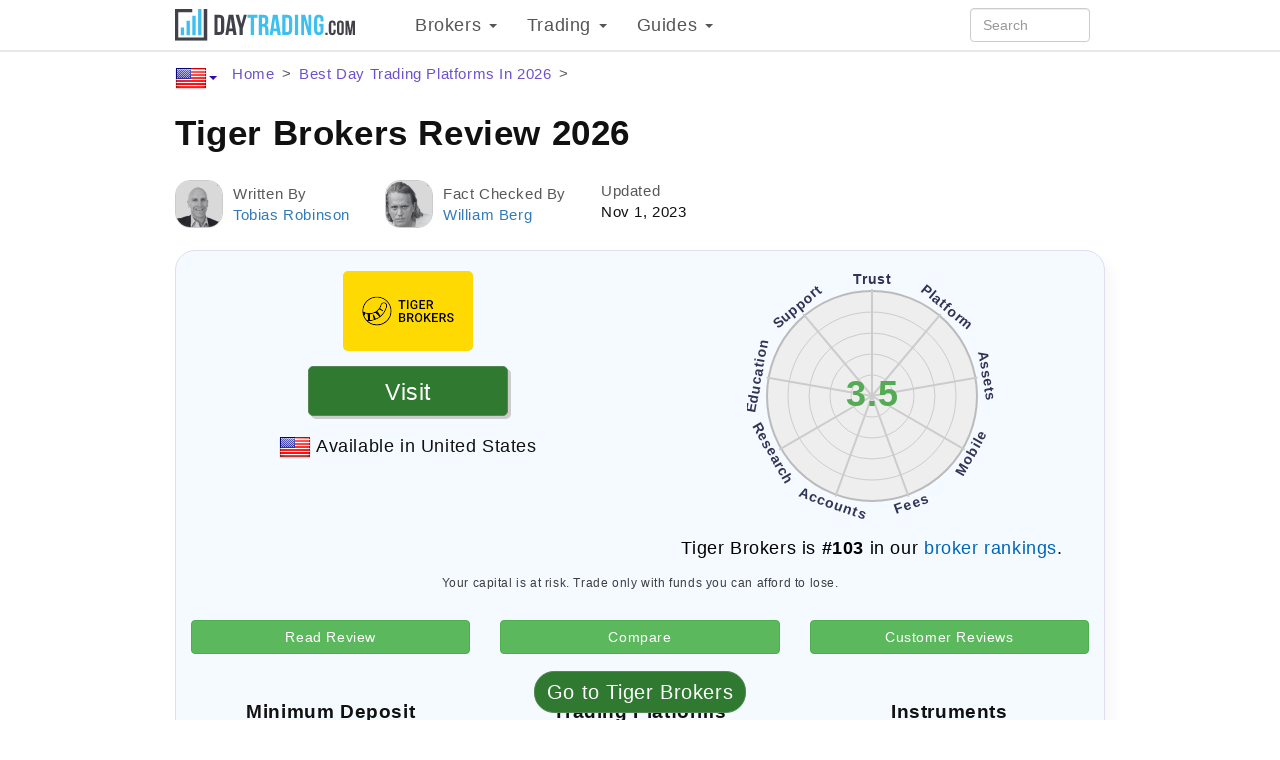

--- FILE ---
content_type: text/html; charset=UTF-8
request_url: https://www.daytrading.com/tiger-brokers
body_size: 38832
content:
<!DOCTYPE html>
<html lang="en">
<head>
    <meta charset="utf-8">
    <meta name="viewport" content="width=device-width, initial-scale=1.0">
    <meta name="apple-mobile-web-app-title" content="daytrading.com">
    <link rel="shortcut icon" href="/favicon32x32.png" type="image/png">
    <link rel="preconnect" href="https://www.googletagmanager.com" />
    <title>Tiger Brokers Review 2026 | Vital Deposit, Fee &amp; Trading Info Explained</title>
    <style>:root{--conv-btn-bg-color:#307930;--standard-blue:#0a64b2;--red-warning-and-no:#b91111;--light-steel-blue:#f5f8ff;--cold-light-red:#f7dce1;--cold-light-green:#e4ffed;--icon-external-link:url('data:image/svg+xml,\
	<svg xmlns="http://www.w3.org/2000/svg"  viewBox="0 0 20 20"> \
		<g style="stroke:rgb(35,82,124);stroke-width:1"> \
			<line x1="5" y1="5" x2="5" y2="14" /> \
			<line x1="14" y1="9" x2="14" y2="14" /> \
			<line x1="5" y1="14" x2="14" y2="14" /> \
			<line x1="5" y1="5" x2="9" y2="5"  /> \
			<line x1="10" y1="2" x2="17" y2="2"  /> \
			<line x1="17" y1="2" x2="17" y2="9" /> \
			<line x1="10" y1="9" x2="17" y2="2" style="stroke-width:1.5" /> \
		</g> \
	</svg>');--star-size:27px;--star-color:#ccc;--star-background:#fc0}html{font-family:sans-serif;-webkit-text-size-adjust:100%;-ms-text-size-adjust:100%}body{margin:0}article,aside,details,figcaption,figure,footer,header,main,menu,nav,section{display:block}[hidden],template{display:none}a{background-color:transparent}a:active,a:hover{outline:0}b,strong{font-weight:700}h1{margin:.67em 0;font-size:2em}small{font-size:80%}img{border:0}svg:not(:root){overflow:hidden}figure{margin:1em 40px}hr{height:0;-webkit-box-sizing:content-box;-moz-box-sizing:content-box;box-sizing:content-box}pre{overflow:auto}code,pre{font-family:monospace,monospace;font-size:1em}button,input,select,textarea{margin:0;font:inherit;color:inherit}button{overflow:visible}button,select{text-transform:none}button,html input[type=button],input[type=reset],input[type=submit]{-webkit-appearance:button;cursor:pointer}button[disabled],html input[disabled]{cursor:default}button::-moz-focus-inner,input::-moz-focus-inner{padding:0;border:0}input{line-height:normal}textarea{overflow:auto}table{border-spacing:0;border-collapse:collapse}td,th{padding:0}*{-webkit-box-sizing:border-box;-moz-box-sizing:border-box;box-sizing:border-box}:after,:before{-webkit-box-sizing:border-box;-moz-box-sizing:border-box;box-sizing:border-box}html{font-size:10px;-webkit-tap-highlight-color:transparent}body{font-family:"Helvetica Neue",Helvetica,Arial,sans-serif;font-size:14px;line-height:1.42857143;color:#333;background-color:#fff}button,input,select,textarea{font-family:inherit;font-size:inherit;line-height:inherit}a{color:#337ab7;text-decoration:none}a:focus,a:hover{color:#23527c;text-decoration:underline}a:focus{outline:5px auto -webkit-focus-ring-color;outline-offset:-2px}figure{margin:0}img{vertical-align:middle}.img-responsive{display:block;max-width:100%;height:auto}.img-circle{border-radius:50%}hr{margin-top:20px;margin-bottom:20px;border:0;border-top:1px solid #eee}.sr-only{position:absolute;width:1px;height:1px;padding:0;margin:-1px;overflow:hidden;clip:rect(0,0,0,0);border:0}[role=button]{cursor:pointer}.h1,.h2,.h3,.h4,.h5,.h6,h1,h2,h3,h4,h5,h6{font-family:inherit;color:inherit}.h1 .small,.h1 small,.h2 .small,.h2 small,.h3 .small,.h3 small,.h4 .small,.h4 small,.h5 .small,.h5 small,.h6 .small,.h6 small,h1 .small,h1 small,h2 .small,h2 small,h3 .small,h3 small,h4 .small,h4 small,h5 .small,h5 small,h6 .small,h6 small{font-weight:400;line-height:1;color:#777}.h1,.h2,.h3,h1,h2,h3{margin-top:20px;margin-bottom:10px}.h1 .small,.h1 small,.h2 .small,.h2 small,.h3 .small,.h3 small,h1 .small,h1 small,h2 .small,h2 small,h3 .small,h3 small{font-size:65%}.h4,.h5,.h6,h4,h5,h6{margin-top:10px;margin-bottom:10px}.h4 .small,.h4 small,.h5 .small,.h5 small,.h6 .small,.h6 small,h4 .small,h4 small,h5 .small,h5 small,h6 .small,h6 small{font-size:75%}.h1,h1{font-size:36px}.h2,h2{font-size:30px}.h3,h3{font-size:24px}.h4,h4{font-size:18px}.h5,h5{font-size:14px}.h6,h6{font-size:12px}p{margin:0 0 10px}.small,small{font-size:85%}.text-left{text-align:left}.text-right{text-align:right}.text-center{text-align:center}.text-primary{color:#337ab7}a.text-primary:focus,a.text-primary:hover{color:#286090}.text-success{color:#3c763d}a.text-success:focus,a.text-success:hover{color:#2b542c}.text-info{color:#31708f}a.text-info:focus,a.text-info:hover{color:#245269}.text-warning{color:#8a6d3b}a.text-warning:focus,a.text-warning:hover{color:#66512c}.text-danger{color:#a94442}a.text-danger:focus,a.text-danger:hover{color:#843534}.page-header{padding-bottom:9px;margin:40px 0 20px;border-bottom:1px solid #eee}ol,ul{margin-top:0;margin-bottom:10px}ol ol,ol ul,ul ol,ul ul{margin-bottom:0}.list-unstyled{padding-left:0;list-style:none}.list-inline{padding-left:0;margin-left:-5px;list-style:none}.list-inline>li{display:inline-block;padding-right:5px;padding-left:5px}dd,dt{line-height:1.42857143}dt{font-weight:700}dd{margin-left:0}blockquote{padding:10px 20px;margin:0 0 20px;font-size:17.5px;border-left:5px solid #eee}blockquote ol:last-child,blockquote p:last-child,blockquote ul:last-child{margin-bottom:0}blockquote .small,blockquote footer,blockquote small{display:block;font-size:80%;line-height:1.42857143;color:#777}blockquote .small:before,blockquote footer:before,blockquote small:before{content:'\2014 \00A0'}code,pre{font-family:Menlo,Monaco,Consolas,"Courier New",monospace}code{padding:2px 4px;font-size:90%;color:#c7254e;background-color:#f9f2f4;border-radius:4px}pre{display:block;padding:9.5px;margin:0 0 10px;font-size:13px;line-height:1.42857143;color:#333;word-break:break-all;word-wrap:break-word;background-color:#f5f5f5;border:1px solid #ccc;border-radius:4px}pre code{padding:0;font-size:inherit;color:inherit;white-space:pre-wrap;background-color:transparent;border-radius:0}.container{padding-right:15px;padding-left:15px;margin-right:auto;margin-left:auto}@media (min-width:768px){.container{width:750px}}@media (min-width:992px){.container{width:970px}}@media (min-width:1200px){.container{width:1170px}}.row{margin-right:-15px;margin-left:-15px}.col-lg-1,.col-lg-10,.col-lg-11,.col-lg-12,.col-lg-2,.col-lg-3,.col-lg-4,.col-lg-5,.col-lg-6,.col-lg-7,.col-lg-8,.col-lg-9,.col-md-1,.col-md-10,.col-md-11,.col-md-12,.col-md-2,.col-md-3,.col-md-4,.col-md-5,.col-md-6,.col-md-7,.col-md-8,.col-md-9,.col-sm-1,.col-sm-10,.col-sm-11,.col-sm-12,.col-sm-2,.col-sm-3,.col-sm-4,.col-sm-5,.col-sm-6,.col-sm-7,.col-sm-8,.col-sm-9,.col-xs-1,.col-xs-10,.col-xs-11,.col-xs-12,.col-xs-2,.col-xs-3,.col-xs-4,.col-xs-5,.col-xs-6,.col-xs-7,.col-xs-8,.col-xs-9{position:relative;min-height:1px;padding-right:15px;padding-left:15px}.col-xs-1,.col-xs-10,.col-xs-11,.col-xs-12,.col-xs-2,.col-xs-3,.col-xs-4,.col-xs-5,.col-xs-6,.col-xs-7,.col-xs-8,.col-xs-9{float:left}.col-xs-12{width:100%}.col-xs-11{width:91.66666667%}.col-xs-10{width:83.33333333%}.col-xs-9{width:75%}.col-xs-8{width:66.66666667%}.col-xs-7{width:58.33333333%}.col-xs-6{width:50%}.col-xs-5{width:41.66666667%}.col-xs-4{width:33.33333333%}.col-xs-3{width:25%}.col-xs-2{width:16.66666667%}.col-xs-1{width:8.33333333%}.col-xs-pull-12{right:100%}.col-xs-pull-11{right:91.66666667%}.col-xs-pull-10{right:83.33333333%}.col-xs-pull-9{right:75%}.col-xs-pull-8{right:66.66666667%}.col-xs-pull-7{right:58.33333333%}.col-xs-pull-6{right:50%}.col-xs-pull-5{right:41.66666667%}.col-xs-pull-4{right:33.33333333%}.col-xs-pull-3{right:25%}.col-xs-pull-2{right:16.66666667%}.col-xs-pull-1{right:8.33333333%}.col-xs-pull-0{right:auto}.col-xs-push-12{left:100%}.col-xs-push-11{left:91.66666667%}.col-xs-push-10{left:83.33333333%}.col-xs-push-9{left:75%}.col-xs-push-8{left:66.66666667%}.col-xs-push-7{left:58.33333333%}.col-xs-push-6{left:50%}.col-xs-push-5{left:41.66666667%}.col-xs-push-4{left:33.33333333%}.col-xs-push-3{left:25%}.col-xs-push-2{left:16.66666667%}.col-xs-push-1{left:8.33333333%}.col-xs-push-0{left:auto}@media (min-width:768px){.col-sm-1,.col-sm-10,.col-sm-11,.col-sm-12,.col-sm-2,.col-sm-3,.col-sm-4,.col-sm-5,.col-sm-6,.col-sm-7,.col-sm-8,.col-sm-9{float:left}.col-sm-12{width:100%}.col-sm-11{width:91.66666667%}.col-sm-10{width:83.33333333%}.col-sm-9{width:75%}.col-sm-8{width:66.66666667%}.col-sm-7{width:58.33333333%}.col-sm-6{width:50%}.col-sm-5{width:41.66666667%}.col-sm-4{width:33.33333333%}.col-sm-3{width:25%}.col-sm-2{width:16.66666667%}.col-sm-1{width:8.33333333%}.col-sm-pull-12{right:100%}.col-sm-pull-10{right:83.33333333%}.col-sm-pull-9{right:75%}.col-sm-pull-6{right:50%}.col-sm-pull-5{right:41.66666667%}.col-sm-pull-4{right:33.33333333%}.col-sm-pull-3{right:25%}.col-sm-pull-2{right:16.66666667%}.col-sm-pull-1{right:8.33333333%}.col-sm-pull-0{right:auto}.col-sm-push-12{left:100%}.col-sm-push-10{left:83.33333333%}.col-sm-push-9{left:75%}.col-sm-push-6{left:50%}.col-sm-push-5{left:41.66666667%}.col-sm-push-4{left:33.33333333%}.col-sm-push-3{left:25%}.col-sm-push-2{left:16.66666667%}.col-sm-push-1{left:8.33333333%}.col-sm-push-0{left:auto}}@media (min-width:992px){.col-md-1,.col-md-10,.col-md-11,.col-md-12,.col-md-2,.col-md-3,.col-md-4,.col-md-5,.col-md-6,.col-md-7,.col-md-8,.col-md-9{float:left}.col-md-12{width:100%}.col-md-11{width:91.66666667%}.col-md-10{width:83.33333333%}.col-md-9{width:75%}.col-md-8{width:66.66666667%}.col-md-7{width:58.33333333%}.col-md-6{width:50%}.col-md-5{width:41.66666667%}.col-md-4{width:33.33333333%}.col-md-3{width:25%}.col-md-2{width:16.66666667%}.col-md-1{width:8.33333333%}.col-md-pull-12{right:100%}.col-md-pull-11{right:91.66666667%}.col-md-pull-10{right:83.33333333%}.col-md-pull-9{right:75%}.col-md-pull-8{right:66.66666667%}.col-md-pull-7{right:58.33333333%}.col-md-pull-6{right:50%}.col-md-pull-5{right:41.66666667%}.col-md-pull-4{right:33.33333333%}.col-md-pull-3{right:25%}.col-md-pull-2{right:16.66666667%}.col-md-pull-1{right:8.33333333%}.col-md-pull-0{right:auto}.col-md-push-12{left:100%}.col-md-push-11{left:91.66666667%}.col-md-push-10{left:83.33333333%}.col-md-push-9{left:75%}.col-md-push-8{left:66.66666667%}.col-md-push-7{left:58.33333333%}.col-md-push-6{left:50%}.col-md-push-5{left:41.66666667%}.col-md-push-4{left:33.33333333%}.col-md-push-3{left:25%}.col-md-push-2{left:16.66666667%}.col-md-push-1{left:8.33333333%}.col-md-push-0{left:auto}}@media (min-width:1200px){.col-lg-1,.col-lg-10,.col-lg-11,.col-lg-12,.col-lg-2,.col-lg-3,.col-lg-4,.col-lg-5,.col-lg-6,.col-lg-7,.col-lg-8,.col-lg-9{float:left}.col-lg-12{width:100%}.col-lg-11{width:91.66666667%}.col-lg-10{width:83.33333333%}.col-lg-9{width:75%}.col-lg-8{width:66.66666667%}.col-lg-7{width:58.33333333%}.col-lg-6{width:50%}.col-lg-5{width:41.66666667%}.col-lg-4{width:33.33333333%}.col-lg-3{width:25%}.col-lg-2{width:16.66666667%}.col-lg-1{width:8.33333333%}.col-lg-push-12{left:100%}.col-lg-push-11{left:91.66666667%}.col-lg-push-10{left:83.33333333%}.col-lg-push-9{left:75%}.col-lg-push-8{left:66.66666667%}.col-lg-push-7{left:58.33333333%}.col-lg-push-6{left:50%}.col-lg-push-5{left:41.66666667%}.col-lg-push-4{left:33.33333333%}.col-lg-push-3{left:25%}.col-lg-push-2{left:16.66666667%}.col-lg-push-1{left:8.33333333%}.col-lg-push-0{left:auto}}table{background-color:transparent}caption{padding-top:8px;padding-bottom:8px;color:#777;text-align:left}th{text-align:left}.table{width:100%;max-width:100%;margin-bottom:20px}.table>tbody>tr>td,.table>tbody>tr>th,.table>thead>tr>td,.table>thead>tr>th{padding:8px;line-height:1.42857143;vertical-align:top;border-top:1px solid #ddd}.table>thead>tr>th{vertical-align:bottom;border-bottom:2px solid #ddd}.table>caption+thead>tr:first-child>td,.table>caption+thead>tr:first-child>th,.table>thead:first-child>tr:first-child>td,.table>thead:first-child>tr:first-child>th{border-top:0}.table>tbody+tbody{border-top:2px solid #ddd}.table .table{background-color:#fff}.table-striped>tbody>tr:nth-of-type(odd){background-color:#f9f9f9}table col[class*=col-]{position:static;display:table-column;float:none}table td[class*=col-],table th[class*=col-]{position:static;display:table-cell;float:none}.table>tbody>tr.active>td,.table>tbody>tr.active>th,.table>tbody>tr>td.active,.table>tbody>tr>th.active,.table>thead>tr.active>td,.table>thead>tr.active>th,.table>thead>tr>td.active,.table>thead>tr>th.active{background-color:#f5f5f5}.table>tbody>tr.success>td,.table>tbody>tr.success>th,.table>tbody>tr>td.success,.table>tbody>tr>th.success,.table>thead>tr.success>td,.table>thead>tr.success>th,.table>thead>tr>td.success,.table>thead>tr>th.success{background-color:#dff0d8}.table>tbody>tr.info>td,.table>tbody>tr.info>th,.table>tbody>tr>td.info,.table>tbody>tr>th.info,.table>thead>tr.info>td,.table>thead>tr.info>th,.table>thead>tr>td.info,.table>thead>tr>th.info{background-color:#d9edf7}.table>tbody>tr.warning>td,.table>tbody>tr.warning>th,.table>tbody>tr>td.warning,.table>tbody>tr>th.warning,.table>thead>tr.warning>td,.table>thead>tr.warning>th,.table>thead>tr>td.warning,.table>thead>tr>th.warning{background-color:#fcf8e3}.table>tbody>tr.danger>td,.table>tbody>tr.danger>th,.table>tbody>tr>td.danger,.table>tbody>tr>th.danger,.table>thead>tr.danger>td,.table>thead>tr.danger>th,.table>thead>tr>td.danger,.table>thead>tr>th.danger{background-color:#f2dede}.table-responsive{min-height:.01%;overflow-x:auto}@media screen and (max-width:767px){.table-responsive{width:100%;margin-bottom:15px;overflow-y:hidden;-ms-overflow-style:-ms-autohiding-scrollbar;border:1px solid #ddd}.table-responsive>.table{margin-bottom:0}.table-responsive>.table>tbody>tr>td,.table-responsive>.table>tbody>tr>th,.table-responsive>.table>thead>tr>td,.table-responsive>.table>thead>tr>th{white-space:nowrap}}label{display:inline-block;max-width:100%;margin-bottom:5px;font-weight:700}input[type=search]{-webkit-box-sizing:border-box;-moz-box-sizing:border-box;box-sizing:border-box}input[type=checkbox],input[type=radio]{margin:4px 0 0;line-height:normal}input[type=file]{display:block}input[type=range]{display:block;width:100%}select[multiple],select[size]{height:auto}input[type=checkbox]:focus,input[type=file]:focus,input[type=radio]:focus{outline:5px auto -webkit-focus-ring-color;outline-offset:-2px}.form-control{display:block;width:100%;height:34px;padding:6px 12px;font-size:14px;line-height:1.42857143;color:#555;background-color:#fff;background-image:none;border:1px solid #ccc;border-radius:4px;-webkit-box-shadow:inset 0 1px 1px rgba(0,0,0,.075);box-shadow:inset 0 1px 1px rgba(0,0,0,.075);-webkit-transition:border-color ease-in-out .15s,-webkit-box-shadow ease-in-out .15s;-o-transition:border-color ease-in-out .15s,box-shadow ease-in-out .15s;transition:border-color ease-in-out .15s,box-shadow ease-in-out .15s}.form-control:focus{border-color:#66afe9;outline:0;-webkit-box-shadow:inset 0 1px 1px rgba(0,0,0,.075),0 0 8px rgba(102,175,233,.6);box-shadow:inset 0 1px 1px rgba(0,0,0,.075),0 0 8px rgba(102,175,233,.6)}.form-control::-moz-placeholder{color:#999;opacity:1}.form-control:-ms-input-placeholder{color:#999}.form-control::-webkit-input-placeholder{color:#999}.form-control::-ms-expand{background-color:transparent;border:0}.form-control[disabled],.form-control[readonly]{background-color:#eee;opacity:1}.form-control[disabled]{cursor:not-allowed}textarea.form-control{height:auto}input[type=search]{-webkit-appearance:none}@media screen and (-webkit-min-device-pixel-ratio:0){input[type=date].form-control,input[type=datetime-local].form-control,input[type=month].form-control,input[type=time].form-control{line-height:34px}.input-group-sm input[type=date],.input-group-sm input[type=datetime-local],.input-group-sm input[type=month],.input-group-sm input[type=time],input[type=date].input-sm,input[type=datetime-local].input-sm,input[type=month].input-sm,input[type=time].input-sm{line-height:30px}.input-group-lg input[type=date],.input-group-lg input[type=datetime-local],.input-group-lg input[type=month],.input-group-lg input[type=time],input[type=date].input-lg,input[type=datetime-local].input-lg,input[type=month].input-lg,input[type=time].input-lg{line-height:46px}}.form-group{margin-bottom:15px}input[type=checkbox].disabled,input[type=checkbox][disabled],input[type=radio].disabled,input[type=radio][disabled]{cursor:not-allowed}.input-sm{height:30px;padding:5px 10px;font-size:12px;line-height:1.5;border-radius:3px}select.input-sm{height:30px;line-height:30px}select[multiple].input-sm,textarea.input-sm{height:auto}.form-group-sm .form-control{height:30px;padding:5px 10px;font-size:12px;line-height:1.5;border-radius:3px}.form-group-sm select.form-control{height:30px;line-height:30px}.form-group-sm select[multiple].form-control,.form-group-sm textarea.form-control{height:auto}.input-lg{height:46px;padding:10px 16px;font-size:18px;line-height:1.3333333;border-radius:6px}select.input-lg{height:46px;line-height:46px}select[multiple].input-lg,textarea.input-lg{height:auto}.form-group-lg .form-control{height:46px;padding:10px 16px;font-size:18px;line-height:1.3333333;border-radius:6px}.form-group-lg select.form-control{height:46px;line-height:46px}.form-group-lg select[multiple].form-control,.form-group-lg textarea.form-control{height:auto}.has-success .control-label,.has-success .help-block{color:#3c763d}.has-success .form-control{border-color:#3c763d;-webkit-box-shadow:inset 0 1px 1px rgba(0,0,0,.075);box-shadow:inset 0 1px 1px rgba(0,0,0,.075)}.has-success .form-control:focus{border-color:#2b542c;-webkit-box-shadow:inset 0 1px 1px rgba(0,0,0,.075),0 0 6px #67b168;box-shadow:inset 0 1px 1px rgba(0,0,0,.075),0 0 6px #67b168}.has-warning .control-label,.has-warning .help-block{color:#8a6d3b}.has-warning .form-control{border-color:#8a6d3b;-webkit-box-shadow:inset 0 1px 1px rgba(0,0,0,.075);box-shadow:inset 0 1px 1px rgba(0,0,0,.075)}.has-warning .form-control:focus{border-color:#66512c;-webkit-box-shadow:inset 0 1px 1px rgba(0,0,0,.075),0 0 6px #c0a16b;box-shadow:inset 0 1px 1px rgba(0,0,0,.075),0 0 6px #c0a16b}.help-block{display:block;margin-top:5px;margin-bottom:10px;color:#737373}@media (min-width:768px){.form-inline .form-group{display:inline-block;margin-bottom:0;vertical-align:middle}.form-inline .form-control{display:inline-block;width:auto;vertical-align:middle}.form-inline .input-group{display:inline-table;vertical-align:middle}.form-inline .input-group .form-control,.form-inline .input-group .input-group-btn{width:auto}.form-inline .input-group>.form-control{width:100%}.form-inline .control-label{margin-bottom:0;vertical-align:middle}}.btn{display:inline-block;padding:6px 12px;margin-bottom:0;font-size:14px;font-weight:400;line-height:1.42857143;text-align:center;white-space:nowrap;vertical-align:middle;-ms-touch-action:manipulation;touch-action:manipulation;cursor:pointer;-webkit-user-select:none;-moz-user-select:none;-ms-user-select:none;user-select:none;background-image:none;border:1px solid transparent;border-radius:4px}.btn.active.focus,.btn.active:focus,.btn.focus,.btn:active.focus,.btn:active:focus,.btn:focus{outline:5px auto -webkit-focus-ring-color;outline-offset:-2px}.btn.focus,.btn:focus,.btn:hover{color:#333;text-decoration:none}.btn.active,.btn:active{background-image:none;outline:0;-webkit-box-shadow:inset 0 3px 5px rgba(0,0,0,.125);box-shadow:inset 0 3px 5px rgba(0,0,0,.125)}.btn.disabled,.btn[disabled]{cursor:not-allowed;-webkit-box-shadow:none;box-shadow:none;opacity:.65}a.btn.disabled{pointer-events:none}.btn-default{color:#333;background-color:#fff;border-color:#ccc}.btn-default.focus,.btn-default:focus{color:#333;background-color:#e6e6e6;border-color:#8c8c8c}.btn-default:hover{color:#333;background-color:#e6e6e6;border-color:#adadad}.btn-default.active,.btn-default:active,.open>.dropdown-toggle.btn-default{color:#333;background-color:#e6e6e6;border-color:#adadad}.btn-default.active.focus,.btn-default.active:focus,.btn-default.active:hover,.btn-default:active.focus,.btn-default:active:focus,.btn-default:active:hover,.open>.dropdown-toggle.btn-default.focus,.open>.dropdown-toggle.btn-default:focus,.open>.dropdown-toggle.btn-default:hover{color:#333;background-color:#d4d4d4;border-color:#8c8c8c}.btn-default.active,.btn-default:active,.open>.dropdown-toggle.btn-default{background-image:none}.btn-default.disabled.focus,.btn-default.disabled:focus,.btn-default.disabled:hover,.btn-default[disabled].focus,.btn-default[disabled]:focus,.btn-default[disabled]:hover{background-color:#fff;border-color:#ccc}.btn-primary{color:#fff;background-color:#337ab7;border-color:#2e6da4}.btn-primary.focus,.btn-primary:focus{color:#fff;background-color:#286090;border-color:#122b40}.btn-primary:hover{color:#fff;background-color:#286090;border-color:#204d74}.btn-primary.active,.btn-primary:active,.open>.dropdown-toggle.btn-primary{color:#fff;background-color:#286090;border-color:#204d74}.btn-primary.active.focus,.btn-primary.active:focus,.btn-primary.active:hover,.btn-primary:active.focus,.btn-primary:active:focus,.btn-primary:active:hover,.open>.dropdown-toggle.btn-primary.focus,.open>.dropdown-toggle.btn-primary:focus,.open>.dropdown-toggle.btn-primary:hover{color:#fff;background-color:#204d74;border-color:#122b40}.btn-primary.active,.btn-primary:active,.open>.dropdown-toggle.btn-primary{background-image:none}.btn-primary.disabled.focus,.btn-primary.disabled:focus,.btn-primary.disabled:hover,.btn-primary[disabled].focus,.btn-primary[disabled]:focus,.btn-primary[disabled]:hover{background-color:#337ab7;border-color:#2e6da4}.btn-success{color:#fff;background-color:#5cb85c;border-color:#4cae4c}.btn-success.focus,.btn-success:focus{color:#fff;background-color:#449d44;border-color:#255625}.btn-success:hover{color:#fff;background-color:#449d44;border-color:#398439}.btn-success.active,.btn-success:active,.open>.dropdown-toggle.btn-success{color:#fff;background-color:#449d44;border-color:#398439}.btn-success.active.focus,.btn-success.active:focus,.btn-success.active:hover,.btn-success:active.focus,.btn-success:active:focus,.btn-success:active:hover,.open>.dropdown-toggle.btn-success.focus,.open>.dropdown-toggle.btn-success:focus,.open>.dropdown-toggle.btn-success:hover{color:#fff;background-color:#398439;border-color:#255625}.btn-success.active,.btn-success:active,.open>.dropdown-toggle.btn-success{background-image:none}.btn-success.disabled.focus,.btn-success.disabled:focus,.btn-success.disabled:hover,.btn-success[disabled].focus,.btn-success[disabled]:focus,.btn-success[disabled]:hover{background-color:#5cb85c;border-color:#4cae4c}.btn-info{color:#fff;background-color:#5bc0de;border-color:#46b8da}.btn-info.focus,.btn-info:focus{color:#fff;background-color:#31b0d5;border-color:#1b6d85}.btn-info:hover{color:#fff;background-color:#31b0d5;border-color:#269abc}.btn-info.active,.btn-info:active,.open>.dropdown-toggle.btn-info{color:#fff;background-color:#31b0d5;border-color:#269abc}.btn-info.active.focus,.btn-info.active:focus,.btn-info.active:hover,.btn-info:active.focus,.btn-info:active:focus,.btn-info:active:hover,.open>.dropdown-toggle.btn-info.focus,.open>.dropdown-toggle.btn-info:focus,.open>.dropdown-toggle.btn-info:hover{color:#fff;background-color:#269abc;border-color:#1b6d85}.btn-info.active,.btn-info:active,.open>.dropdown-toggle.btn-info{background-image:none}.btn-info.disabled.focus,.btn-info.disabled:focus,.btn-info.disabled:hover,.btn-info[disabled].focus,.btn-info[disabled]:focus,.btn-info[disabled]:hover{background-color:#5bc0de;border-color:#46b8da}.btn-warning{color:#fff;background-color:#f0ad4e;border-color:#eea236}.btn-warning.focus,.btn-warning:focus{color:#fff;background-color:#ec971f;border-color:#985f0d}.btn-warning:hover{color:#fff;background-color:#ec971f;border-color:#d58512}.btn-warning.active,.btn-warning:active,.open>.dropdown-toggle.btn-warning{color:#fff;background-color:#ec971f;border-color:#d58512}.btn-warning.active.focus,.btn-warning.active:focus,.btn-warning.active:hover,.btn-warning:active.focus,.btn-warning:active:focus,.btn-warning:active:hover,.open>.dropdown-toggle.btn-warning.focus,.open>.dropdown-toggle.btn-warning:focus,.open>.dropdown-toggle.btn-warning:hover{color:#fff;background-color:#d58512;border-color:#985f0d}.btn-warning.active,.btn-warning:active,.open>.dropdown-toggle.btn-warning{background-image:none}.btn-warning.disabled.focus,.btn-warning.disabled:focus,.btn-warning.disabled:hover,.btn-warning[disabled].focus,.btn-warning[disabled]:focus,.btn-warning[disabled]:hover{background-color:#f0ad4e;border-color:#eea236}.btn-link{font-weight:400;color:#337ab7;border-radius:0}.btn-link,.btn-link.active,.btn-link:active,.btn-link[disabled]{background-color:transparent;-webkit-box-shadow:none;box-shadow:none}.btn-link,.btn-link:active,.btn-link:focus,.btn-link:hover{border-color:transparent}.btn-link:focus,.btn-link:hover{color:#23527c;text-decoration:underline;background-color:transparent}.btn-link[disabled]:focus,.btn-link[disabled]:hover{color:#777;text-decoration:none}.btn-group-sm>.btn,.btn-sm{padding:5px 10px;font-size:12px;line-height:1.5;border-radius:3px}.btn-group-xs>.btn,.btn-xs{padding:1px 5px;font-size:12px;line-height:1.5;border-radius:3px}.btn-block{display:block;width:100%}.btn-block+.btn-block{margin-top:5px}input[type=button].btn-block,input[type=reset].btn-block,input[type=submit].btn-block{width:100%}.collapse{display:none}.collapse.in{display:block}tr.collapse.in{display:table-row}tbody.collapse.in{display:table-row-group}.caret{display:inline-block;width:0;height:0;margin-left:2px;vertical-align:middle;border-top:4px dashed;border-right:4px solid transparent;border-left:4px solid transparent}.dropdown{position:relative}.dropdown-toggle:focus{outline:0}.dropdown-menu{position:absolute;top:100%;left:0;z-index:1000;display:none;float:left;min-width:160px;padding:5px 0;margin:2px 0 0;font-size:14px;text-align:left;list-style:none;background-color:#fff;-webkit-background-clip:padding-box;background-clip:padding-box;border:1px solid #ccc;border:1px solid rgba(0,0,0,.15);border-radius:4px;-webkit-box-shadow:0 6px 12px rgba(0,0,0,.175);box-shadow:0 6px 12px rgba(0,0,0,.175)}.dropdown-menu.pull-right{right:0;left:auto}.dropdown-menu .divider{height:1px;margin:9px 0;overflow:hidden;background-color:#e5e5e5}.dropdown-menu>li>a{display:block;padding:3px 20px;clear:both;font-weight:400;line-height:1.42857143;color:#333;white-space:nowrap}.dropdown-menu>li>a:focus,.dropdown-menu>li>a:hover{color:#262626;text-decoration:none;background-color:#f5f5f5}.dropdown-menu>.active>a,.dropdown-menu>.active>a:focus,.dropdown-menu>.active>a:hover{color:#fff;text-decoration:none;background-color:#337ab7;outline:0}.dropdown-menu>.disabled>a,.dropdown-menu>.disabled>a:focus,.dropdown-menu>.disabled>a:hover{color:#777}.dropdown-menu>.disabled>a:focus,.dropdown-menu>.disabled>a:hover{text-decoration:none;cursor:not-allowed;background-color:transparent;background-image:none}.open>.dropdown-menu{display:block}.open>a{outline:0}.dropdown-menu-right{right:0;left:auto}.dropdown-menu-left{right:auto;left:0}.input-group{position:relative;display:table;border-collapse:separate}.input-group[class*=col-]{float:none;padding-right:0;padding-left:0}.input-group .form-control{position:relative;z-index:2;float:left;width:100%;margin-bottom:0}.input-group .form-control:focus{z-index:3}.input-group-lg>.form-control,.input-group-lg>.input-group-btn>.btn{height:46px;padding:10px 16px;font-size:18px;line-height:1.3333333;border-radius:6px}select.input-group-lg>.form-control,select.input-group-lg>.input-group-btn>.btn{height:46px;line-height:46px}select[multiple].input-group-lg>.form-control,select[multiple].input-group-lg>.input-group-btn>.btn,textarea.input-group-lg>.form-control,textarea.input-group-lg>.input-group-btn>.btn{height:auto}.input-group-sm>.form-control,.input-group-sm>.input-group-btn>.btn{height:30px;padding:5px 10px;font-size:12px;line-height:1.5;border-radius:3px}select.input-group-sm>.form-control,select.input-group-sm>.input-group-btn>.btn{height:30px;line-height:30px}select[multiple].input-group-sm>.form-control,select[multiple].input-group-sm>.input-group-btn>.btn,textarea.input-group-sm>.form-control,textarea.input-group-sm>.input-group-btn>.btn{height:auto}.input-group .form-control,.input-group-btn{display:table-cell}.input-group .form-control:not(:first-child):not(:last-child),.input-group-btn:not(:first-child):not(:last-child){border-radius:0}.input-group-btn{width:1%;white-space:nowrap;vertical-align:middle}.input-group .form-control:first-child,.input-group-btn:first-child>.btn,.input-group-btn:first-child>.btn-group>.btn,.input-group-btn:first-child>.dropdown-toggle,.input-group-btn:last-child>.btn-group:not(:last-child)>.btn,.input-group-btn:last-child>.btn:not(:last-child):not(.dropdown-toggle){border-top-right-radius:0;border-bottom-right-radius:0}.input-group .form-control:last-child,.input-group-btn:first-child>.btn-group:not(:first-child)>.btn,.input-group-btn:first-child>.btn:not(:first-child),.input-group-btn:last-child>.btn,.input-group-btn:last-child>.btn-group>.btn,.input-group-btn:last-child>.dropdown-toggle{border-top-left-radius:0;border-bottom-left-radius:0}.input-group-btn{position:relative;font-size:0;white-space:nowrap}.input-group-btn>.btn{position:relative}.input-group-btn>.btn+.btn{margin-left:-1px}.input-group-btn>.btn:active,.input-group-btn>.btn:focus,.input-group-btn>.btn:hover{z-index:2}.input-group-btn:first-child>.btn,.input-group-btn:first-child>.btn-group{margin-right:-1px}.input-group-btn:last-child>.btn,.input-group-btn:last-child>.btn-group{z-index:2;margin-left:-1px}.nav{padding-left:0;margin-bottom:0;list-style:none}.nav>li{position:relative;display:block}.nav>li>a{position:relative;display:block;padding:10px 15px}.nav>li>a:focus,.nav>li>a:hover{text-decoration:none;background-color:#eee}.nav>li.disabled>a{color:#777}.nav>li.disabled>a:focus,.nav>li.disabled>a:hover{color:#777;text-decoration:none;cursor:not-allowed;background-color:transparent}.nav .open>a,.nav .open>a:focus,.nav .open>a:hover{background-color:#eee;border-color:#337ab7}.nav .nav-divider{height:1px;margin:9px 0;overflow:hidden;background-color:#e5e5e5}.nav>li>a>img{max-width:none}.navbar{position:relative;min-height:50px;border-bottom:2px solid #eee}@media (min-width:768px){.navbar-header{float:left}}.navbar-collapse{padding-right:15px;padding-left:15px;overflow-x:visible;-webkit-overflow-scrolling:touch;border-top:1px solid transparent;-webkit-box-shadow:inset 0 1px 0 rgba(255,255,255,.1);box-shadow:inset 0 1px 0 rgba(255,255,255,.1)}.navbar-collapse.in{overflow-y:auto}@media (min-width:768px){.navbar-collapse{width:auto;border-top:0;-webkit-box-shadow:none;box-shadow:none}.navbar-collapse.collapse{display:block!important;height:auto!important;padding-bottom:0;overflow:visible!important}.navbar-collapse.in{overflow-y:visible}.navbar-fixed-bottom .navbar-collapse,.navbar-fixed-top .navbar-collapse{padding-right:0;padding-left:0}}.navbar-fixed-bottom .navbar-collapse,.navbar-fixed-top .navbar-collapse{max-height:340px}@media (max-device-width:480px) and (orientation:landscape){.navbar-fixed-bottom .navbar-collapse,.navbar-fixed-top .navbar-collapse{max-height:200px}}.container>.navbar-collapse,.container>.navbar-header{margin-right:-15px;margin-left:-15px}@media (min-width:768px){.container>.navbar-collapse,.container>.navbar-header{margin-right:0;margin-left:0}}.navbar-brand{float:left;height:50px;padding:15px 15px;font-size:18px;line-height:20px}.navbar-brand:focus,.navbar-brand:hover{text-decoration:none}.navbar-brand>img{display:block}@media (min-width:768px){.navbar>.container .navbar-brand{margin-left:-15px}}.navbar-toggle{position:relative;float:right;padding:9px 10px;margin-top:8px;margin-right:15px;margin-bottom:8px;background-color:transparent;background-image:none;border:1px solid transparent;border-radius:4px}.navbar-toggle:focus{outline:0}.navbar-toggle .icon-bar{display:block;width:22px;height:2px;border-radius:1px}.navbar-toggle .icon-bar+.icon-bar{margin-top:4px}@media (min-width:768px){.navbar-toggle{display:none}}.navbar-nav{margin:7.5px -15px}.navbar-nav>li>a{padding-top:10px;padding-bottom:10px;line-height:20px}@media (max-width:767px){.navbar-nav .open .dropdown-menu{position:static;float:none;width:auto;margin-top:0;background-color:transparent;border:0;-webkit-box-shadow:none;box-shadow:none}.navbar-nav .open .dropdown-menu .dropdown-header,.navbar-nav .open .dropdown-menu>li>a{padding:5px 15px 5px 25px}.navbar-nav .open .dropdown-menu>li>a{line-height:20px}.navbar-nav .open .dropdown-menu>li>a:focus,.navbar-nav .open .dropdown-menu>li>a:hover{background-image:none}}@media (min-width:768px){.navbar-nav{float:left;margin:0}.navbar-nav>li{float:left}.navbar-nav>li>a{padding-top:15px;padding-bottom:15px}}.navbar-form{padding:10px 15px;margin-top:8px;margin-right:-15px;margin-bottom:8px;margin-left:-15px;border-top:1px solid transparent;border-bottom:1px solid transparent;-webkit-box-shadow:inset 0 1px 0 rgba(255,255,255,.1),0 1px 0 rgba(255,255,255,.1);box-shadow:inset 0 1px 0 rgba(255,255,255,.1),0 1px 0 rgba(255,255,255,.1)}@media (min-width:768px){.navbar-form .form-group{display:inline-block;margin-bottom:0;vertical-align:middle}.navbar-form .form-control{display:inline-block;width:auto;vertical-align:middle}.navbar-form .input-group{display:inline-table;vertical-align:middle}.navbar-form .input-group .form-control,.navbar-form .input-group .input-group-btn{width:auto}.navbar-form .input-group>.form-control{width:100%}.navbar-form .control-label{margin-bottom:0;vertical-align:middle}}@media (max-width:767px){.navbar-form .form-group{margin-bottom:5px}.navbar-form .form-group:last-child{margin-bottom:0}}@media (min-width:768px){.navbar-form{width:auto;padding-top:0;padding-bottom:0;margin-right:0;margin-left:0;border:0;-webkit-box-shadow:none;box-shadow:none}}.navbar-nav>li>.dropdown-menu{margin-top:0;border-top-left-radius:0;border-top-right-radius:0}.navbar-fixed-bottom .navbar-nav>li>.dropdown-menu{margin-bottom:0;border-top-left-radius:4px;border-top-right-radius:4px;border-bottom-right-radius:0;border-bottom-left-radius:0}@media (min-width:768px){.navbar-right{float:right!important;margin-right:-15px}.navbar-right~.navbar-right{margin-right:0}}.navbar-default{background-color:#f8f8f8;border-color:#e7e7e7}.navbar-default .navbar-brand{color:#777}.navbar-default .navbar-brand:focus,.navbar-default .navbar-brand:hover{color:#5e5e5e;background-color:transparent}.navbar-default .navbar-nav>li>a{color:#777}.navbar-default .navbar-nav>li>a:focus,.navbar-default .navbar-nav>li>a:hover{color:#333;background-color:transparent}.navbar-default .navbar-nav>.active>a,.navbar-default .navbar-nav>.active>a:focus,.navbar-default .navbar-nav>.active>a:hover{color:#555;background-color:#e7e7e7}.navbar-default .navbar-nav>.disabled>a,.navbar-default .navbar-nav>.disabled>a:focus,.navbar-default .navbar-nav>.disabled>a:hover{color:#ccc;background-color:transparent}.navbar-default .navbar-toggle{border-color:#ddd}.navbar-default .navbar-toggle:focus,.navbar-default .navbar-toggle:hover{background-color:#ddd}.navbar-default .navbar-toggle .icon-bar{background-color:#888}.navbar-default .navbar-collapse,.navbar-default .navbar-form{border-color:#e7e7e7}.navbar-default .navbar-nav>.open>a,.navbar-default .navbar-nav>.open>a:focus,.navbar-default .navbar-nav>.open>a:hover{color:#555;background-color:#e7e7e7}@media (max-width:767px){.navbar-default .navbar-nav .open .dropdown-menu>li>a{color:#777}.navbar-default .navbar-nav .open .dropdown-menu>li>a:focus,.navbar-default .navbar-nav .open .dropdown-menu>li>a:hover{color:#333;background-color:transparent}.navbar-default .navbar-nav .open .dropdown-menu>.active>a,.navbar-default .navbar-nav .open .dropdown-menu>.active>a:focus,.navbar-default .navbar-nav .open .dropdown-menu>.active>a:hover{color:#555;background-color:#e7e7e7}.navbar-default .navbar-nav .open .dropdown-menu>.disabled>a,.navbar-default .navbar-nav .open .dropdown-menu>.disabled>a:focus,.navbar-default .navbar-nav .open .dropdown-menu>.disabled>a:hover{color:#ccc;background-color:transparent}}.navbar-default .btn-link{color:#777}.navbar-default .btn-link:focus,.navbar-default .btn-link:hover{color:#333}.navbar-default .btn-link[disabled]:focus,.navbar-default .btn-link[disabled]:hover{color:#ccc}.label{display:inline;padding:.2em .6em .3em;font-size:75%;font-weight:700;line-height:1;color:#fff;text-align:center;white-space:nowrap;vertical-align:baseline;border-radius:.25em}a.label:focus,a.label:hover{color:#fff;text-decoration:none;cursor:pointer}.label:empty{display:none}.btn .label{position:relative;top:-1px}.label-default{background-color:#777}.label-default[href]:focus,.label-default[href]:hover{background-color:#5e5e5e}.label-primary{background-color:#337ab7}.label-primary[href]:focus,.label-primary[href]:hover{background-color:#286090}.label-success{background-color:#5cb85c}.label-success[href]:focus,.label-success[href]:hover{background-color:#449d44}.label-info{background-color:#5bc0de}.label-info[href]:focus,.label-info[href]:hover{background-color:#31b0d5}.label-warning{background-color:#f0ad4e}.label-warning[href]:focus,.label-warning[href]:hover{background-color:#ec971f}.label-danger{background-color:#d9534f}.label-danger[href]:focus,.label-danger[href]:hover{background-color:#c9302c}.alert{padding:15px;margin-bottom:20px;border:1px solid transparent;border-radius:4px}.alert h4{margin-top:0;color:inherit}.alert .alert-link{font-weight:700}.alert>p,.alert>ul{margin-bottom:0}.alert>p+p{margin-top:5px}.alert-success{color:#3c763d;background-color:#dff0d8;border-color:#d6e9c6}.alert-success hr{border-top-color:#c9e2b3}.alert-success .alert-link{color:#2b542c}.alert-info{color:#31708f;background-color:#d9edf7;border-color:#bce8f1}.alert-info hr{border-top-color:#a6e1ec}.alert-info .alert-link{color:#245269}.alert-warning{color:#8a6d3b;background-color:#fcf8e3;border-color:#faebcc}.alert-warning hr{border-top-color:#f7e1b5}.alert-warning .alert-link{color:#66512c}.alert-danger{color:#a94442;background-color:#f2dede;border-color:#ebccd1}.alert-danger hr{border-top-color:#e4b9c0}.alert-danger .alert-link{color:#843534}@-webkit-keyframes progress-bar-stripes{from{background-position:40px 0}to{background-position:0 0}}@-o-keyframes progress-bar-stripes{from{background-position:40px 0}to{background-position:0 0}}@keyframes progress-bar-stripes{from{background-position:40px 0}to{background-position:0 0}}.media{margin-top:15px}.media:first-child{margin-top:0}.media,.media-body{overflow:hidden;zoom:1}.media-body{width:10000px}.media-right,.media>.pull-right{padding-left:10px}.media-left,.media>.pull-left{padding-right:10px}.media-body,.media-left,.media-right{display:table-cell;vertical-align:top}.media-middle{vertical-align:middle}.media-bottom{vertical-align:bottom}.media-heading{margin-top:0;margin-bottom:5px}.media-list{padding-left:0;list-style:none}.list-group{padding-left:0;margin-bottom:20px}.list-group-item{position:relative;display:block;padding:10px 15px;margin-bottom:-1px;background-color:#fff;border:1px solid #ddd}.list-group-item:first-child{border-top-left-radius:4px;border-top-right-radius:4px}.list-group-item:last-child{margin-bottom:0;border-bottom-right-radius:4px;border-bottom-left-radius:4px}a.list-group-item,button.list-group-item{color:#555}a.list-group-item .list-group-item-heading,button.list-group-item .list-group-item-heading{color:#333}a.list-group-item:focus,a.list-group-item:hover,button.list-group-item:focus,button.list-group-item:hover{color:#555;text-decoration:none;background-color:#f5f5f5}button.list-group-item{width:100%;text-align:left}.list-group-item.disabled,.list-group-item.disabled:focus,.list-group-item.disabled:hover{color:#777;cursor:not-allowed;background-color:#eee}.list-group-item.disabled .list-group-item-heading,.list-group-item.disabled:focus .list-group-item-heading,.list-group-item.disabled:hover .list-group-item-heading{color:inherit}.list-group-item.disabled .list-group-item-text,.list-group-item.disabled:focus .list-group-item-text,.list-group-item.disabled:hover .list-group-item-text{color:#777}.list-group-item.active,.list-group-item.active:focus,.list-group-item.active:hover{z-index:2;color:#fff;background-color:#337ab7;border-color:#337ab7}.list-group-item.active .list-group-item-heading,.list-group-item.active .list-group-item-heading>.small,.list-group-item.active .list-group-item-heading>small,.list-group-item.active:focus .list-group-item-heading,.list-group-item.active:focus .list-group-item-heading>.small,.list-group-item.active:focus .list-group-item-heading>small,.list-group-item.active:hover .list-group-item-heading,.list-group-item.active:hover .list-group-item-heading>.small,.list-group-item.active:hover .list-group-item-heading>small{color:inherit}.list-group-item.active .list-group-item-text,.list-group-item.active:focus .list-group-item-text,.list-group-item.active:hover .list-group-item-text{color:#c7ddef}.list-group-item-success{color:#3c763d;background-color:#dff0d8}a.list-group-item-success,button.list-group-item-success{color:#3c763d}a.list-group-item-success .list-group-item-heading,button.list-group-item-success .list-group-item-heading{color:inherit}a.list-group-item-success:focus,a.list-group-item-success:hover,button.list-group-item-success:focus,button.list-group-item-success:hover{color:#3c763d;background-color:#d0e9c6}a.list-group-item-success.active,a.list-group-item-success.active:focus,a.list-group-item-success.active:hover,button.list-group-item-success.active,button.list-group-item-success.active:focus,button.list-group-item-success.active:hover{color:#fff;background-color:#3c763d;border-color:#3c763d}.list-group-item-info{color:#31708f;background-color:#d9edf7}a.list-group-item-info,button.list-group-item-info{color:#31708f}a.list-group-item-info .list-group-item-heading,button.list-group-item-info .list-group-item-heading{color:inherit}a.list-group-item-info:focus,a.list-group-item-info:hover,button.list-group-item-info:focus,button.list-group-item-info:hover{color:#31708f;background-color:#c4e3f3}a.list-group-item-info.active,a.list-group-item-info.active:focus,a.list-group-item-info.active:hover,button.list-group-item-info.active,button.list-group-item-info.active:focus,button.list-group-item-info.active:hover{color:#fff;background-color:#31708f;border-color:#31708f}.list-group-item-warning{color:#8a6d3b;background-color:#fcf8e3}a.list-group-item-warning,button.list-group-item-warning{color:#8a6d3b}a.list-group-item-warning .list-group-item-heading,button.list-group-item-warning .list-group-item-heading{color:inherit}a.list-group-item-warning:focus,a.list-group-item-warning:hover,button.list-group-item-warning:focus,button.list-group-item-warning:hover{color:#8a6d3b;background-color:#faf2cc}a.list-group-item-warning.active,a.list-group-item-warning.active:focus,a.list-group-item-warning.active:hover,button.list-group-item-warning.active,button.list-group-item-warning.active:focus,button.list-group-item-warning.active:hover{color:#fff;background-color:#8a6d3b;border-color:#8a6d3b}a.list-group-item-danger .list-group-item-heading,button.list-group-item-danger .list-group-item-heading{color:inherit}.list-group-item-heading{margin-top:0;margin-bottom:5px}.list-group-item-text{margin-bottom:0;line-height:1.3}.embed-responsive{position:relative;display:block;height:0;padding:0;overflow:hidden}.embed-responsive .embed-responsive-item,.embed-responsive embed,.embed-responsive iframe,.embed-responsive video{position:absolute;top:0;bottom:0;left:0;width:100%;height:100%;border:0}.well{min-height:20px;padding:19px;margin-bottom:20px;background-color:#f5f5f5;border:1px solid #e3e3e3;border-radius:4px;-webkit-box-shadow:inset 0 1px 1px rgba(0,0,0,.05);box-shadow:inset 0 1px 1px rgba(0,0,0,.05)}.well blockquote{border-color:#ddd;border-color:rgba(0,0,0,.15)}.well-lg{padding:24px;border-radius:6px}.well-sm{padding:9px;border-radius:3px}.close{float:right;font-size:21px;font-weight:700;line-height:1;color:#000;text-shadow:0 1px 0 #fff;opacity:.2}.close:focus,.close:hover{color:#000;text-decoration:none;cursor:pointer;opacity:.5}button.close{-webkit-appearance:none;padding:0;cursor:pointer;background:0 0;border:0}.clearfix:after,.clearfix:before,.container:after,.container:before,.nav:after,.nav:before,.navbar-collapse:after,.navbar-collapse:before,.navbar-header:after,.navbar-header:before,.navbar:after,.navbar:before,.row:after,.row:before{display:table;content:" "}.clearfix:after,.container:after,.nav:after,.navbar-collapse:after,.navbar-header:after,.navbar:after,.row:after{clear:both}.center-block{display:block;margin-right:auto;margin-left:auto}.pull-right{float:right!important}.pull-left{float:left!important}.hide{display:none!important}.show{display:block!important}.text-hide{font:0/0 a;color:transparent;text-shadow:none;background-color:transparent;border:0}.hidden{display:none!important}@-ms-viewport{width:device-width}.visible-lg,.visible-md,.visible-sm,.visible-xs{display:none!important}.visible-lg-block,.visible-lg-inline,.visible-lg-inline-block,.visible-md-block,.visible-md-inline,.visible-md-inline-block,.visible-sm-block,.visible-sm-inline,.visible-sm-inline-block,.visible-xs-block,.visible-xs-inline,.visible-xs-inline-block{display:none!important}@media (max-width:767px){.visible-xs{display:block!important}table.visible-xs{display:table!important}tr.visible-xs{display:table-row!important}td.visible-xs,th.visible-xs{display:table-cell!important}}@media (max-width:767px){.visible-xs-block{display:block!important}}@media (max-width:767px){.visible-xs-inline{display:inline!important}}@media (max-width:767px){.visible-xs-inline-block{display:inline-block!important}}@media (min-width:768px) and (max-width:991px){.visible-sm{display:block!important}table.visible-sm{display:table!important}tr.visible-sm{display:table-row!important}td.visible-sm,th.visible-sm{display:table-cell!important}}@media (min-width:768px) and (max-width:991px){.visible-sm-block{display:block!important}}@media (min-width:768px) and (max-width:991px){.visible-sm-inline{display:inline!important}}@media (min-width:768px) and (max-width:991px){.visible-sm-inline-block{display:inline-block!important}}@media (min-width:992px) and (max-width:1199px){.visible-md{display:block!important}table.visible-md{display:table!important}tr.visible-md{display:table-row!important}td.visible-md,th.visible-md{display:table-cell!important}}@media (min-width:992px) and (max-width:1199px){.visible-md-block{display:block!important}}@media (min-width:992px) and (max-width:1199px){.visible-md-inline{display:inline!important}}@media (min-width:992px) and (max-width:1199px){.visible-md-inline-block{display:inline-block!important}}@media (min-width:1200px){.visible-lg{display:block!important}table.visible-lg{display:table!important}tr.visible-lg{display:table-row!important}td.visible-lg,th.visible-lg{display:table-cell!important}}@media (min-width:1200px){.visible-lg-block{display:block!important}}@media (min-width:1200px){.visible-lg-inline{display:inline!important}}@media (min-width:1200px){.visible-lg-inline-block{display:inline-block!important}}@media (max-width:767px){.hidden-xs{display:none!important}}@media (min-width:768px) and (max-width:991px){.hidden-sm{display:none!important}}@media (min-width:992px) and (max-width:1199px){.hidden-md{display:none!important}}@media (min-width:1200px){.hidden-lg{display:none!important}}.sb-heading,h4{font-weight:700}.bargraph{white-space:nowrap}body{font-family:"Helvetica Neue",Helvetica,Arial,sans-serif;font-size:18px;letter-spacing:.6px;color:#111!important}.boxlist-item-col{margin-bottom:15px}p{margin-bottom:18px}.contrib .contrib-name,a{color:#337ab7}a:not([href^="/"],[href^="#"],[href*="daytrading.com"],:not([href]))::after{content:'';background:no-repeat var(--icon-external-link);padding-right:1em}.row2{display:flex;flex-wrap:wrap}.container{max-width:960px}h1{font-size:26pt;margin-top:15px;font-weight:700}h2{margin:40px 0 20px 0;font-size:26px;font-weight:700}h3{margin-top:25px;font-size:20px;color:#9f2b26}h4{font-size:16px}img{max-width:100%!important;height:auto!important}.custreviewlist-items,.sb-broker-nav,main li+li{margin-top:10px}main li::marker{font-weight:700}.small,small{line-height:.7em}.alignright,.brokers .broker .info .logo{float:right}.brokers .goto,.posts-listing .item,img.alignright{margin-bottom:10px}.aligncenter{margin-left:auto;margin-right:auto;display:block}figure img{display:inline!important}figcaption{font-size:10pt;color:#555;font-style:italic}blockquote{font-size:1.1em;background:#f5f8ff;padding:20px;border-left:2px solid #bac8d9;border-radius:7px;letter-spacing:.8px;display:flow-root;margin-top:25px}blockquote h2{margin-top:0}blockquote ul{list-style-type:disclosure-closed}blockquote ol,blockquote ul{padding-left:20px;margin-top:10px;margin-bottom:10px!important}blockquote li{padding-left:10px}blockquote li+li{margin:22px 0 0}.navbar-default .navbar-nav>li>a{color:#555!important}.review-methodology{background-color:var(--light-steel-blue);margin-bottom:-50px;width:100vw;margin-left:calc(-50vw + 50%);padding:2rem 0}.review-methodology h2{padding-top:0;margin-top:0}@media screen and (max-width:412px){body{font-size:17px}blockquote{font-size:18px}}.navbar{background:#fff}.navbar-brand{padding:9px 15px}footer{margin-top:30px;border-top:10px solid #105d96;background-color:#0a3c69;color:#fff;padding-bottom:50px;padding-top:20px}footer .social{height:50px;display:table-cell;vertical-align:middle}footer .social .fa{color:#fcf3f1}.ml-sm,footer .social a+a{margin-left:10px}footer .social .fa:hover,footer .social a:hover{text-decoration:none}footer .social .fa:hover{color:#f5a623}.footer-newsletter .heading{font-size:16px;padding-bottom:8px;color:#555}footer .footer-links{padding-bottom:10px}footer .footer-links ul{list-style-type:none;padding-left:0}.footer-terms li a,footer .footer-links li a{color:#bcf}.footer-terms ul.list-inline>li{padding-right:2px;padding-left:2px}.footer-terms li a{padding:2px 8px;min-width:28px;line-height:1.8em;display:inline-block;text-align:center}footer .tnc{margin-top:5px;font-size:10pt;opacity:.8}.brokers .broker .info .boxes,.brokers .broker-head{display:table;width:100%}.brokerlist-method{text-align:center;font-size:.8em;opacity:.9}.broker-infobar table,.brokerlist-single-goto .goto,.brokers .broker-info,.brokers-details dd,.brokers-details dt,.reviews table,.w-100{width:100%}.brokers-details{margin-top:0}.brokers .broker:last-of-type,.note-body p:last-of-type,.tip p:last-of-type{margin-bottom:0}.radar{font-family:Arial,Helvetica,sans-serif}.radar>svg{display:block;margin:0 auto}.brokers,.sc-goto,a.goto{display:inline-block}.radar .disc{fill:#eee;stroke-width:2px;stroke:#bbb}.radar .level{fill:none;stroke-width:1px;stroke:#ccc}.radar .radial{stroke-width:2;stroke:#ccc}.radar .label{fill:#335;font-size:17px}.radar.small .label{font-size:14px}.sc-goto{cursor:pointer}.brokers{width:100%;font-family:verdana,sans-serif}.comments{padding:15px}.brokers .broker{padding:10px;border:1px solid #ddd;background:#e8f0ff;margin-bottom:10px}.brokers .broker-head{font-size:13pt}.brokers .broker-logo{display:table-cell;padding-right:20px}.brokers .broker-logo img{width:130px!important;min-width:130px!important;height:80px!important;border-radius:3px}.brokers .broker-nav{padding-right:20px;display:table-cell;text-align:center;vertical-align:middle}.goto{background:var(--conv-btn-bg-color);color:#fff;border-radius:5px;border:1px solid #585;padding:5px 10px}.goto:hover{background:#317031}.brokers .broker .info .boxes .box{display:table-cell;width:33%;padding:3px;font-size:10pt}.brokers .broker .info .boxes .box .name{font-size:9pt;border-bottom:1px solid #ddd;color:#666;overflow:hidden;white-space:nowrap}.broker-infobar .goto{background:var(--conv-btn-bg-color);color:#fff}.broker-infobar{border-radius:5px;width:100%;border:1px solid #aac;padding:3px;margin:0 0 10px}.broker-infobar img{border-radius:5px;width:130px}a.goto:hover{background:#318631;color:#fff}.broker-infobar .goto{border-radius:5px;border:1px solid #585;padding:5px 10px;width:100px}.broker-infobar .clogo,.brokervs-goto{width:130px}.broker-infobar .cgoto{text-align:center;padding:0 20px}.broker-infobar .cdescr2{padding:5px 0 0 5px}#brokers-show{background-color:var(--standard-blue);color:#fff}@media screen and (max-width:767px){h1{font-size:20pt;margin-top:10px}h2{font-size:18pt}h3{font-size:16pt}main ul li:not(:last-of-type){margin-bottom:10px}}.video-container{position:relative;padding-bottom:56.25%;height:0;overflow:hidden}.video-container embed,.video-container iframe,.video-container video{position:absolute;top:0;left:0;width:100%;height:100%}.nav-search{float:right;margin-top:7px;margin-right:30px}.mobile-menu .search input[type=text]{margin-left:15px}.search input[type=text]{background:url(https://www.daytrading.com/wp-content/themes/daytradingtmp/img/search-white.png) 10px 6px no-repeat #fcfcfc;border:1px solid #d1d1d1;font:bold 12px Arial,Helvetica,Sans-serif;color:#888;width:150px;padding:6px 15px 6px 35px;-webkit-border-radius:20px;-moz-border-radius:20px;border-radius:20px;-webkit-box-shadow:0 1px 3px rgba(0,0,0,.15) inset;-moz-box-shadow:0 1px 3px rgba(0,0,0,.15) inset;box-shadow:0 1px 3px rgba(0,0,0,.15) inset;-webkit-transition:.7s;-moz-transition:.7s;-o-transition:.7s;transition:.7s}.search input[type=text]::placeholder{color:#ccc}.broker-details th,.search input[type=text]:focus{width:200px}.brokervs table,.brokervs-logo img,.posts-listing img{border:1px solid #ddd}.brokerlist-item .rating-stars,.brokervs-review,.contrib-popup .h3{margin:10px 0}.brokerlist,.page header .info,.posts-listing,.sb-box{margin-bottom:20px}#brokers-show{display:flex;align-items:center;justify-content:center;text-align:center;height:40px;cursor:pointer}.posts-listing .title{font-size:13pt}.posts-listing .date{font-size:10pt;color:#999}.page header .info{border-bottom:2px solid #eee;font-size:10pt;color:#555}#sidebar{padding:10px 0 0 10px;line-height:1.3}.sb-heading{border-bottom:4px solid #ddd;color:#666;font-size:18px;margin-bottom:10px}.sb-fixed{position:sticky;top:10px}@media (max-width:991px){#sidebar{width:100%;padding:0 15px}.sb-fixed{position:inherit}}.sb-brokers{border:1px solid #ddd;padding:10px;border-radius:20px}.sb-broker{padding:10px 0;width:100%;border-bottom:1px solid #ddd}#quickstart,.sb-quickstart{padding:11px;display:table;z-index:99;position:relative;width:100%}.sb-broker-logo img{width:110px;border-radius:10px}.sb-broker-nav .goto{width:110px}.list-spaced li,.sb-broker-review,.top-space{margin-top:15px}.sb-broker-ctawarning{margin-top:7px;max-height:80px;overflow:auto;font-size:.8em;opacity:.8}#quickstart .qs-open,.sb-quickstart .qs-open{height:50px;width:220px;background:var(--conv-btn-bg-color);color:#fff;font-weight:700}.qsearch{background:var(--standard-blue);color:#fff}.qsearch a{color:#eef}.qsearch h2{margin-top:0}#quickstart{border:1px solid #ddd;border-radius:5px;margin:25px 0;background:#fafaff}#quickstart .qs-open{border-radius:5px}#quickstart .qs-text{display:table-cell}#quickstart .qs-button{display:table-cell;width:240px;vertical-align:middle;text-align:center}#quickstart .qs-logo{border:1px solid #eee}#quickstart .qs-reclabel{font-weight:700;margin-bottom:10px}#quickstart .goto{width:150px;margin:10px}#quickstart .qs-other{margin:10px 0 0;border-top:1px solid #ddd;font-size:10pt;padding-top:7px;color:#3f7352;line-height:1.7;text-align:center}#qs-guide,.brokerlist-data table caption{display:none}@media (max-width:600px){#quickstart .qs-button,#quickstart .qs-text{display:block;width:100%}#quickstart{display:block}#quickstart .qs-button{margin-top:15px}}.sb-quickstart{border:1px solid #74c38d;border-radius:5px;margin:10px 0 20px;background:#f0fee8}.sb-quickstart .qs-open{margin-top:15px;border-radius:5px}.reviews{width:100%;overflow-x:auto;margin-bottom:15px}.reviews td{max-width:30%;padding:5px 0;border-bottom:1px solid #aaa}.reviews caption,.table-compare tbody th.table-compare-broker{text-align:center}.breadcrumbs{margin-top:10px;font-size:.9em}.breadcrumbs ol{margin:0;padding:0;line-height:1.4}.breadcrumbs li{display:inline;opacity:.7;font-size:.9em}.breadcrumbs li+li:before{padding:0 3px;content:'>'}ul.cons,ul.pros{list-style:none;padding-left:0}ul.cons li,ul.pros li{position:relative;padding-left:1.8em;margin-bottom:20px}ul.cons li:before,ul.pros li:before{font-weight:700;font-size:1.2em;position:absolute;left:0;width:1em;height:1em}ul.pros li:before{content:'✔';color:green}ul.cons li:before{content:'✘';color:red}.table-compare{width:100%;border:1px solid #ddd;border-radius:10px;margin:10px 0 15px;border-collapse:separate}.table-compare td,.table-compare th{padding:10px;text-align:center}.table-compare thead th{background:var(--standard-blue);color:#fff;position:sticky;top:0;z-index:100}.table-compare tbody th{text-align:left}.brokervs caption,.table-compare caption{font-size:10pt;margin-top:10px;text-align:center;caption-side:bottom}.table-compare tbody th.table-compare-broker img{border-radius:10px}.table-compare caption{color:#555}.brokervs caption{color:#aaa}.brokervs-val1,.brokervs-val2{width:50%;padding:0 10px 5px;text-align:center;vertical-align:top}.brokervs-head1,.brokervs-head2{position:sticky;top:0}.brokervs-head1,.brokervs-val1{border-right:1px solid #ddd}.brokervs-head2,.brokervs-val2{border-left:1px solid #ddd}.brokervs-logo{margin-bottom:7px}.brokervs thead th{text-align:center;background:#f0f0f0}.brokervs-bottom,.brokervs-top{padding-top:12px}.brokervs-top{padding-bottom:0}.brokervs tbody th{font-size:10pt;color:#999;border-top:1px solid #ddd;text-align:center}.brokervs-label{font-weight:700;background:#ddd;text-align:center}.stars-bar-rating{display:inline-block;width:114px;height:25px;background:#aaa}.stars-bar-rating i{display:block;height:25px;overflow:hidden;background:#fa0}.stars-bar-rating b{display:block;margin-top:-25px;width:114px;height:25px;overflow:hidden;background:url([data-uri]) no-repeat}.hscroll{position:relative;overflow:hidden}.broker-fixed,.footer-broker{position:fixed;z-index:10000;right:0;left:0}.hscroll-content{overflow-x:scroll}.review-compare{min-width:100%}.review-compare th:first-of-type{position:sticky;left:0;background:#fff;width:20%;padding:5px 5px 5px 0}.review-compare-yes{background-color:var(--cold-light-green)}.review-compare-no{background-color:var(--cold-light-red)}.review-compare td,.review-compare thead th{text-align:center;padding:5px;width:20%}.review-compare td{border-left:1px solid #aaa}.review-compare-fixed td{min-width:170px}.review-compare tbody th,.review-compare td{border-bottom:1px solid #ccc}.brokers h3{color:#123456;font-size:18pt;margin-bottom:0}.brokers-row{padding:10px}.brokers-row+.brokers-row{border-top:1px solid #aaa}.brokers-rating{padding:7px 0}.brokers-info{text-align:justify;margin-top:10px}.brokerlist-blocks li+li{margin:0}.brokers-details dt{margin:10px 0 5px;font-size:10pt}.broker-top-logo img{border-radius:5px}.brokerlist-compare-table thead th,.footer-broker img{vertical-align:bottom}@media (min-width:768px){footer .footer-links li{float:left}footer .footer-links li+li:before{padding:0 5px;content:"|"}}.footer-broker{display:none;bottom:0;text-align:center;background:#fff;font-size:.9em;color:#334;padding:9px;border-top:1px solid #bbc;line-height:1.3}.footer-broker-text{margin-right:20px}.footer-broker-nav,.footer-broker-text{display:inline-block;vertical-align:middle}.footer-broker img{margin-right:10px;border-radius:10px}.footer-broker .goto{width:65px;height:40px;line-height:29px}.broker-fixed{bottom:7px}.broker-fixed .goto{border-radius:20px;font-size:15pt;padding:6px 12px}.broker-top-box{background:#edf6ff94;border:1px solid #dedeed;border-radius:20px;padding:20px 0;box-shadow:10px 10px 10px #eee5}.broker-top h22{font-size:18pt;color:#333;margin:10px 0;padding:0}.broker-top .goto{min-width:200px;height:50px;line-height:40px;font-weight:500;box-shadow:3px 3px #ccc;font-size:17pt}.broker-top-rating label{font-size:17pt;margin:0}.broker-top-rating-value{border-radius:50%;width:100px;height:100px;margin:auto;border:2px solid #1589ed;background-color:var(--standard-blue);color:#fff;text-shadow:1px 1px #aaa;padding-top:20px}.broker-top-rating-value span{font-size:30pt;font-weight:700}.broker-top-goodfor{margin-top:30px;padding:10px;border:1px solid #aab;background:#fefeff;border-radius:20px}.broker-top blockquote{border:0;position:relative;background:0 0;margin:0;padding:15px 10px}.broker-top blockquote:before{opacity:.2;position:absolute;content:open-quote;font-size:6em;margin-left:-20px;margin-top:-10px}.broker-top blockquote:after{opacity:.2;position:absolute;content:close-quote;font-size:6em;bottom:0;right:0;margin-right:-10px;margin-bottom:-20px}.broker-top blockquote p,.brokerlist-filters li label{display:inline}.broker-top-goodfor span{display:block;font-size:12pt;font-style:italic;text-align:right}.broker-top-check,.broker-top-cross{font-size:28pt;text-shadow:3px 3px #ddd}.broker-top-check{color:green;font-weight:700}.broker-top-cross{color:red;font-weight:700}.broker-top-data{margin:30px 0}.broker-top label{font-size:14pt;font-weight:700;display:block;margin-top:15px}.broker-top-proscons{border-top:1px solid #ddd;margin-top:20px;padding-top:20px}.broker-top-proscons ul{border-top:1px solid #eee;padding-left:20px}.broker-top-pros h2{color:green}.broker-top-cons h2{color:red}.col-equal{display:flex;display:-webkit-flex;flex-wrap:wrap}.top-space-1{margin-top:5px}.broker-details,.brokerlist-data table{width:100%;margin-bottom:20px}.broker-details td,.broker-details th{vertical-align:top;padding:10px 0;border-bottom:1px solid #eee}.broker-details td,.brokerlist-proscons ul{padding-left:20px}.rating-stars{--percent:calc(var(--rating) / 5 * 100%);display:inline-block;font-size:var(--star-size);font-family:Times;line-height:1}.rating-stars:before{content:'★★★★★';letter-spacing:0;background:linear-gradient(90deg,var(--star-background) var(--percent),var(--star-color) var(--percent));-webkit-background-clip:text;-webkit-text-fill-color:transparent}.brokerlist-logo img{border:1px solid #ddd;border-radius:10px}.brokerlist a:not(.goto),.posts-boxes a,.why-to-trust a{color:#531fff}.broker-top a:not(.goto){color:#0066b7}.breadcrumbs a{color:#3007b7}.brokerlist-warning{text-align:center;opacity:.6;font-weight:700;font-size:12px;line-height:1.3}.ratingnum{font-size:1.2em;color:#1e7b09;font-weight:700}.brokerlist-blocks{margin-top:20px}.brokerlist-blocks ol{margin:0;padding:0;border-bottom:1px solid #ddd}.brokerlist-blocks li{border-top:1px solid #ddd;padding:15px 5px;list-style:none;cursor:pointer;position:relative}.brokerlist-blocks li:after{content:'>';position:absolute;right:20px;font-size:20px;opacity:.5;top:26px}.brokerlist-blocks li>a{color:#334!important;width:100%;display:inline-block}.brokerlist-blocks li:hover{background:#f5f5f8}.brokerlist-blocks-left{float:left}.brokerlist-blocks-rating{font-size:.9em;opacity:.8}.brokerlist-blocks-num{display:inline-block;width:30px;text-align:center;font-weight:700;background:#eee;border-radius:50%}.brokerlist-blocks-num-top{background:gold}.brokerlist-blocks-logo{border-radius:5px;box-shadow:3px 3px 5px #eee;margin-left:10px}.brokerlist-blocks-main{vertical-align:middle;padding-left:20px;overflow:hidden}.brokerlist-blocks-name{text-wrap:nowrap;font-weight:700;font-family:"Helvetica Neue",Helvetica,Arial,sans-serif;font-size:1.1em}.brokerlist-blocks-extra{font-size:.9em;overflow:hidden;text-align:center;margin-top:10px;line-height:1.3;max-height:40px}.ctawarning{opacity:.8;font-size:12px;line-height:1.2}.custreviewlist-item-text{font-style:italic}.brokerlist-numbered{margin-top:30px}.brokerlist-compare-table{overflow-x:scroll;width:100%;position:relative;font-size:.9em}.brokerlist-compare-table .goto{width:100%;font-weight:400;margin-top:7px}.brokerlist-compare-table table{min-width:720px;width:100%}.brokerlist-compare-table caption{caption-side:bottom;font-size:.8em;text-align:center}.brokerlist-compare-table td,.brokerlist-compare-table th{padding:8px;text-align:center;border-bottom:1px solid #ccc}.brokerlist-compare-table td{min-width:50px;border-left:1px solid #ddd}.brokerlist-compare-table th img{border-radius:10px;box-shadow:3px 3px 5px #eee}.brokerlist-compare-table th:first-of-type{position:sticky;left:0;text-align:left;width:100px!important;min-width:100px!important;max-width:100px!important;background:#fff;z-index:100;overflow:hidden}.bargraph{background:#86cfea;border-radius:10px;color:#333;font-weight:600;padding:5px;text-align:left}.brokerlist-popular table{width:100%;min-width:unset}.brokerlist-goodfor img,.posts-boxes-date img{border-radius:50%}.brokerlist-numbered ol{margin:20px 0;padding-left:30px}.brokerlist-numbered ol li{margin:0;padding:10px 0}.brokerlist-numbered ol li a,.note-author-name{font-weight:700}.boxlist-item,.comment-author,.contrib-link{font-weight:500}.brokerlist-item{padding-bottom:20px;border-bottom:1px solid #ddd}.brokerlist-item h3:first-of-type{margin-top:0}.brokerlist>h2{margin-top:20px}.brokerlist h2{margin-bottom:10px}.brokerlist-logo{text-align:center;padding:10px;border:1px solid #aab;border-radius:10px;box-shadow:5px 5px 5px #eee;background:#fafafc;margin:0 -10px}.brokerlist-logo .goto{width:100%;max-width:150px}@media (max-width:767px){footer .footer-links li a{line-height:1.8em}.table-compare,.table-compare tbody,.table-compare td,.table-compare th,.table-compare thead,.table-compare tr{display:block}.table-compare caption,.table-compare thead tr{display:none}.table-compare tr:last-of-type{border-bottom:0}.table-compare tbody th{text-align:center;background:var(--standard-blue);color:#fff}.table-compare td{border:none;position:relative;padding-top:40px}.table-compare td:before{position:absolute;left:0;white-space:nowrap;content:attr(data-label);top:10px;font-weight:700;width:100%}.subpages-listing ul li{margin-bottom:10px}.w-100-xs{width:100%}.text-center-xs{text-align:center}.ml-sm{margin-left:0}.mt-xs{margin-top:10px}.top-space-xs{margin-top:15px}.broker-details td,.broker-details th{display:block;text-align:center;width:100%}.broker-details td{padding:10px 0}.broker-details th{border:0;padding-bottom:0}.brokerlist-logo{box-shadow:none;margin:0}}.brokerlist-goodfor{margin:0 0 15px}.brokerlist-goodfor p{margin-bottom:5px;font-style:italic}.brokerlist-goodfor span{display:block;font-size:.8em;text-align:right}.brokerlist-data table tr{display:inline-block;margin-top:15px}.brokerlist-data table th{display:block;width:100%}.brokerlist-goto .goto{width:100%;max-width:300px}.brokerlist-single{margin:15px 0}.brokerlist-single-item{border:1px solid #ddd;border-radius:10px;padding:10px;margin-bottom:10px;background:#f8f8ff}.brokerlist-single-goto,.brokerlist-single-review{margin:auto;text-align:center}.brokerlist-aside{border-top:2px solid #ddd;border-bottom:2px solid #ddd;margin-bottom:10px}@media (min-width:768px){.table-compare{font-size:.9em}.table-compare-visit{min-width:100px}.table-compare-visit a{width:100%}.table-compare tbody th{min-width:130px}.table-compare tbody td,.table-compare tbody th{border-top:1px solid #ddd;border-left:1px solid #ddd}.table-compare tr:nth-child(2n) td,.table-compare tr:nth-child(2n) th{background:#f6f6fa}.sticky-main-margin{position:sticky;top:10px}}.posts-boxes-item{border-top:1px solid #ddd;padding:10px 0;position:relative}.posts-boxes-title{margin-bottom:20px;font-size:1.1em}.posts-boxes-title a{color:#2e427d;line-height:1.5;font-weight:500}.posts-boxes-img{float:right;width:30%;max-width:200px;min-width:90px;max-height:100%;height:100px;overflow:hidden;margin-left:10px}.posts-boxes-img img{min-width:100%;min-height:100%;object-fit:cover}.posts-boxes-date{margin-top:5px;opacity:.7;font-size:smaller}.boxlist-item{padding:10px;text-align:center;border:1px solid #ddd;background:var(--standard-blue);color:#fff;display:flex;align-items:center;justify-content:center;height:100%;border-radius:5px;box-shadow:2px 2px #eee}.boxlist-item a{color:#fff;width:100%}.badge{display:inline-block;min-width:10px;padding:3px 7px;font-size:12px;font-weight:700;line-height:1;color:#fff;text-align:center;white-space:nowrap;vertical-align:middle;background-color:#777;border-radius:10px}.badge:empty{display:none}.brokerlist-showfilters{float:right;width:200px;border:1px solid #aaa;padding:10px;margin:0 0 10px 10px;background:#fafafc}.brokerlist-filters{border:1px solid #ddd;padding:10px;margin:10px 0;background:#fafafc}.brokerlist-filters .dropdown{margin:5px 0}.brokerlist-filters ul{padding:5px 10px;max-height:300px;overflow-y:scroll;overflow-x:hidden;width:100%}.brokerlist-filters li{margin:7px 0}.brokerlist-filters .badge{margin:10px 10px 10px 0;background:var(--standard-blue);padding:8px;font-size:10pt;cursor:pointer}.contribs{display:flex;flex-wrap:wrap;font-size:smaller;margin:15px 0}.contrib-block{display:inline-block;margin:7px 35px 7px 0}.contrib-block:last-of-type{margin-right:0}.contrib{display:flex;justify-content:center;align-items:center}.contrib-icon{max-width:70px;max-height:50px;border-radius:15px;border:1px solid #ccc;margin-right:10px}.contrib-label{opacity:.7}.contrib-popup{display:none;position:absolute;width:500px;border-radius:5px;padding:15px;background:#f4f4fa;border:1px solid #ccc;z-index:10000;line-height:1.5;box-shadow:10px 10px 10px #ccc}.contrib-popup img{width:90px;float:left;margin:0 15px 10px 0;border-radius:10px}.note{box-shadow:7px 7px 15px #eee;margin:40px 8%;padding:0 0 10px;border-top:1px solid #eee;display:flow-root}.note-author{border-top:1px solid #ddd;padding-top:10px}.note-author-info{display:inline-block;color:#555;margin-left:10px}.note-author-role{font-size:.9em}.note-author img{border-radius:50%;border:1px solid #eee;float:left}.note blockquote{padding:25px 0 20px;margin:0;border:0;font-size:1.1em;font-style:italic;background:0 0}.note blockquote:before{display:block;font-size:6em;color:#ddd;content:'"';height:1px;margin-left:-.2em;position:relative;top:-83px;font-family:sans-serif}.tip{border-radius:10px;background:#f6fbfe;padding:15px 15px 15px 80px;margin:30px 8%;position:relative;font-size:1.1em;box-shadow:rgba(9,30,66,.25) 0 4px 8px -2px,rgba(9,30,66,.08) 0 0 0 1px;min-height:90px;display:flow-root}.tip-icon{font-size:3em;line-height:80px;text-align:center;text-shadow:5px 5px 5px #fff;position:absolute;width:80px;top:5px;left:0}.broker-comments{margin:20px 0;padding:10px 0;border-top:2px solid #ccc;border-bottom:2px solid #ccc}.comment-item{border:1px solid #ccc;padding:10px;margin-bottom:20px}.comment-text{font-size:1.1em;margin:5px 0 15px}.comment-author{font-size:.9em;background:#f5f5f8;padding:5px 10px;margin:0 -8px -8px}.custreviewlist-item{margin-bottom:20px;box-shadow:5px 5px 5px #ddd;padding:20px;border:1px solid #eee;border-radius:10px}.custreviewlist-item-rating{width:180px}.post-list li,.term-list li{margin-bottom:1rem}.term-list .post-extra .extra-image{text-align:center;margin:.5rem 0;flex-shrink:0}.post-list .post-type,.term-list .term-type{font-style:italic;font-size:16px;color:#555}@media screen and (min-width:768px){.navbar-brand{margin-right:30px}.main-nav .dropdown-menu{max-height:calc(100vh - 60px);overflow-y:auto}.term-list .post-extra{display:flex;gap:1rem}.term-list .post-extra .extra-image{order:1}}.brokeralts{width:100%}.brokeralts table{position:relative;width:100%}.brokeralts-logo{margin:0 0 10px 0}.brokeralts-logo img{border-radius:5px}.brokeralts-goto{margin:0 0 10px 0;width:130px}.brokeralts caption{caption-side:bottom;text-align:center}.brokeralts td,.brokeralts th{text-align:center;overflow-x:hidden;overflow-y:auto}.brokeralts thead th{position:sticky;top:0;background:var(--standard-blue);color:#fff;z-index:100;padding:5px 0;font-size:14pt}.brokeralts thead th+th{border-left:1px solid #fff}.brokeralts tbody th{position:absolute;width:100%;padding:10px 0 5px 0;background:#f0f0f0}@media (max-width:767px){.brokeralts tbody th{position:inherit}}.brokeralts tbody td{padding:45px 7px 10px 7px;vertical-align:top}@media (max-width:767px){.brokeralts tbody td:before{font-size:13pt;text-decoration:underline;font-weight:700}.brokeralts td:first-of-type{font-weight:inherit}}@media (min-width:768px){.brokeralts tbody td+td{border-left:1px solid #ddd}}.page .featureimg{max-width:350px;float:right;margin:0 0 10px 20px;border:1px solid #ddd}@media screen and (max-width:550px){.page .featureimg{max-width:100%;margin-left:0}}.frontbrokers{margin-top:20px;margin-bottom:20px;font-size:1.4em;padding:20px;border:1px solid #eef;border-radius:6px;background:linear-gradient(180deg,rgba(255,255,255,1) 0,rgba(242,252,255,1) 100%)}.frontbrokers .row{display:flex;flex-direction:row;align-items:center}.frontbrokers h2{margin-top:0}.frontbrokers .numtraders{font-weight:700;color:#0a3c69}span.ratingnum5{font-size:1.1em;color:green;font-weight:700}span.ratingnum5:after{content:'/5';font-size:.85em;opacity:.8;letter-spacing:3px;margin-left:3px}</style>
        <meta name="google-site-verification" content="PzEU0mhSxLesvZck9gXAIUd7V3881qOZqxgzXPR7-xo" />
    <meta name="ahrefs-site-verification" content="95ab25274108980e08976de32636207a938a1455a3c8aeb02782efbbec2e8ea7">
    <meta name='robots' content='index, follow, max-image-preview:large, max-snippet:-1, max-video-preview:-1' />

	<!-- This site is optimized with the Yoast SEO plugin v22.6 - https://yoast.com/wordpress/plugins/seo/ -->
	<meta name="description" content="Tiger Brokers is a securities and forex broker offering a wide range of markets in the Asia-Pacific region. Read on for pros, cons and a full review." />
	<link rel="canonical" href="https://www.daytrading.com/tiger-brokers" />
	<meta name="twitter:label1" content="Est. reading time" />
	<meta name="twitter:data1" content="13 minutes" />
	<script type="application/ld+json" class="yoast-schema-graph">{"@context":"https://schema.org","@graph":[{"@type":["Review","Article"],"@id":"https://www.daytrading.com/tiger-brokers#article","isPartOf":{"@id":"https://www.daytrading.com/tiger-brokers"},"author":[{"name":"Tobias Robinson","@id":"https://www.daytrading.com/#/schema/person/ccd2335484203d96a2c497dd825a6667"}],"headline":"Tiger Brokers Review 2026","datePublished":"2021-07-02T15:06:18+00:00","dateModified":"2023-11-01T13:33:23+00:00","mainEntityOfPage":{"@id":"https://www.daytrading.com/tiger-brokers"},"wordCount":2683,"commentCount":0,"publisher":{"@id":"https://www.daytrading.com/#organization"},"image":{"@id":"https://www.daytrading.com/tiger-brokers#primaryimage"},"thumbnailUrl":"https://www.daytrading.com/wp-content/uploads/2021/07/Tiger-Trade-Platform.png","inLanguage":"en","potentialAction":[{"@type":"CommentAction","name":"Comment","target":["https://www.daytrading.com/tiger-brokers#respond"]}],"itemReviewed":{"name":"Tiger Brokers","@id":"https://www.daytrading.com/tiger-brokers#broker"},"positiveNotes":{"@type":"ItemList","itemListElement":[{"@type":"ListItem","position":1,"name":"I’m satisfied with the brokers strong industry reputation, with multiple awards, custodian backing (including from Interactive Brokers and DBS bank), and its appointed listing on the NASDAQ"},{"@type":"ListItem","position":2,"name":"I think Tiger Brokers competes well with similar brands when it comes to market coverage, with an excellent range of stocks and funds from US and Pacific exchanges"},{"@type":"ListItem","position":3,"name":"I appreciate that there’s no minimum deposit to get started on the powerful trading terminal, which is accessible via a stable desktop app or mobile device"},{"@type":"ListItem","position":4,"name":"I also appreciate that the broker supports fee-free deposits via bank wire and Wise, in a range of currencies including HKD, USD, AUD and EUR"},{"@type":"ListItem","position":5,"name":"I feel relatively safe registering with this broker since it holds reputable licenses with multiple bodies including the SEC, FINRA and MAS"},{"@type":"ListItem","position":6,"name":"There’s a free demo account available for those who want to browse the platform’s features before committing real funds"},{"@type":"ListItem","position":7,"name":"I found several customer service options, including a live chat, telephone number, WhatsApp and email"}]},"negativeNotes":{"@type":"ItemList","itemListElement":[{"@type":"ListItem","position":1,"name":"I think some traders may feel restricted by the single proprietary platform offering, with no access to popular third-party stock trading terminals like MetaTrader 4"},{"@type":"ListItem","position":2,"name":"Compared to traditional brokers, there’s limited account funding methods which may be a drawback for traders used to depositing via e-wallets"},{"@type":"ListItem","position":3,"name":"Compared to some other brokers, I think the range of educational resources and market analysis tools is lacking a little"},{"@type":"ListItem","position":4,"name":"I’m a little disappointed that there’s no EMEA market access which would serve a wider cohort of investors"}]},"reviewRating":{"@type":"Rating","ratingValue":3.5}},{"@type":"WebPage","@id":"https://www.daytrading.com/tiger-brokers","url":"https://www.daytrading.com/tiger-brokers","name":"Tiger Brokers Review 2026 | Vital Deposit, Fee & Trading Info Explained","isPartOf":{"@id":"https://www.daytrading.com/#website"},"primaryImageOfPage":{"@id":"https://www.daytrading.com/tiger-brokers#primaryimage"},"image":{"@id":"https://www.daytrading.com/tiger-brokers#primaryimage"},"thumbnailUrl":"https://www.daytrading.com/wp-content/uploads/2021/07/Tiger-Trade-Platform.png","datePublished":"2021-07-02T15:06:18+00:00","dateModified":"2023-11-01T13:33:23+00:00","description":"Tiger Brokers is a securities and forex broker offering a wide range of markets in the Asia-Pacific region. Read on for pros, cons and a full review.","breadcrumb":{"@id":"https://www.daytrading.com/tiger-brokers#breadcrumb"},"inLanguage":"en","potentialAction":[{"@type":"ReadAction","target":["https://www.daytrading.com/tiger-brokers"]}],"reviewedBy":[{"name":"William Berg","@id":"https://www.daytrading.com/#/schema/person/ec48f8f17a5a5db0214b3695eeee196f"}]},{"@type":"ImageObject","inLanguage":"en","@id":"https://www.daytrading.com/tiger-brokers#primaryimage","url":"https://www.daytrading.com/wp-content/uploads/2021/07/Tiger-Trade-Platform.png","contentUrl":"https://www.daytrading.com/wp-content/uploads/2021/07/Tiger-Trade-Platform.png","width":844,"height":507,"caption":"Tiger Brokers Trading Platform Mac OS & Windows"},{"@type":"BreadcrumbList","@id":"https://www.daytrading.com/tiger-brokers#breadcrumb","itemListElement":[{"@type":"ListItem","position":1,"name":"Home","item":"https://www.daytrading.com/"},{"@type":"ListItem","position":2,"name":"Best Day Trading Platforms In 2026","item":"https://www.daytrading.com/brokers"},{"@type":"ListItem","position":3,"name":"Tiger Brokers Review 2026"}]},{"@type":"WebSite","@id":"https://www.daytrading.com/#website","url":"https://www.daytrading.com/","name":"DayTrading.com","description":"Day Trading Tutorials and Broker Comparison","publisher":{"@id":"https://www.daytrading.com/#organization"},"potentialAction":[{"@type":"SearchAction","target":{"@type":"EntryPoint","urlTemplate":"https://www.daytrading.com/?s={search_term_string}"},"query-input":"required name=search_term_string"}],"inLanguage":"en"},{"@type":"Organization","@id":"https://www.daytrading.com/#organization","name":"Daytrading.com","url":"https://www.daytrading.com/","logo":{"@type":"ImageObject","inLanguage":"en","@id":"https://www.daytrading.com/#/schema/logo/image/","url":"https://www.daytrading.com/wp-content/uploads/2024/06/daytrading_logo_696x696.png","contentUrl":"https://www.daytrading.com/wp-content/uploads/2024/06/daytrading_logo_696x696.png","width":696,"height":696,"caption":"Daytrading.com"},"image":{"@id":"https://www.daytrading.com/#/schema/logo/image/"},"brand":{"@type":"Brand","name":"DayTrading.com"},"publishingPrinciples":"https://www.daytrading.com/about-us/trust"},{"@type":"Organization","@id":"https://www.daytrading.com/tiger-brokers#broker","name":"Tiger Brokers","url":"https://www.itiger.com","brand":{"@type":"Brand","name":"Tiger Brokers"},"logo":{"@type":"ImageObject","url":"https://www.daytrading.com/wp-content/uploads/2021/07/Tiger-Brokers-Logo-1.png"}},{"@type":"Person","@id":"https://www.daytrading.com/#/schema/person/ccd2335484203d96a2c497dd825a6667","url":"https://www.daytrading.com/contributors/tobias-robinson","image":{"@type":"ImageObject","inLanguage":"en","caption":"Tobias Robinson","contentUrl":"https://www.daytrading.com/wp-content/uploads/2021/09/Tobias-Robinson-DT-Bio-Photocom-Contributor-Picture.png","url":"https://www.daytrading.com/wp-content/uploads/2021/09/Tobias-Robinson-DT-Bio-Photocom-Contributor-Picture.png"},"description":"Tobias is the CEO of DayTrading.com, an active investor, and a brokerage expert. He has over 30 years of experience in financial services, including supervising the reviews of more than 500 trading brokers, and contributing via CySEC to the regulatory response to digital options and CFD trading in Europe. Tobias' expertise make him a trusted voice in the industry, where he's been quoted in various financial organizations and outlets, including the Nasdaq. ","knowsAbout":"Active Trading, Day Trading, Investing, Trading Regulation (Global), Trading Platforms, CFD Brokers, Forex Brokers, Stock Brokers, Crypto Brokers, Binary Options Brokers, Trading Apps, Day Trading Brokers ","alumniOf":[{"@type":"EducationalOrganization","name":"De Montfort University"}]},{"@type":"Person","@id":"https://www.daytrading.com/#/schema/person/ec48f8f17a5a5db0214b3695eeee196f","url":"https://www.daytrading.com/contributors/william-berg","image":{"@type":"ImageObject","inLanguage":"en","caption":"William Berg","contentUrl":"https://www.daytrading.com/wp-content/uploads/2021/09/William-Berg-DT-Bio-Photo-1.png","url":"https://www.daytrading.com/wp-content/uploads/2021/09/William-Berg-DT-Bio-Photo-1.png"},"description":"William contributes to several investment websites, leveraging his experience as a consultant for IPOs in the Nordic market and background providing localization for forex trading software. William has worked as a writer and fact-checker for a long row of financial publications.","knowsAbout":"Securities, Securities law, Stocks, Stock markets, stock market regulation, International trade, international trade law, Foreign exchange trading, Foreign exchange regulation, broker regulation, CFD, CFD regulation, trading, tax law","alumniOf":[{"@type":"EducationalOrganization","name":"Gothenburg School of Business, Economics and Law at the University of Gothenburg"},{"@type":"EducationalOrganization","name":"Moscow State University"}]}]}</script>
	<!-- / Yoast SEO plugin. -->


<style id='classic-theme-styles-inline-css' type='text/css'>
/*! This file is auto-generated */
.wp-block-button__link{color:#fff;background-color:#32373c;border-radius:9999px;box-shadow:none;text-decoration:none;padding:calc(.667em + 2px) calc(1.333em + 2px);font-size:1.125em}.wp-block-file__button{background:#32373c;color:#fff;text-decoration:none}
</style>
<style id='global-styles-inline-css' type='text/css'>
body{--wp--preset--color--black: #000000;--wp--preset--color--cyan-bluish-gray: #abb8c3;--wp--preset--color--white: #ffffff;--wp--preset--color--pale-pink: #f78da7;--wp--preset--color--vivid-red: #cf2e2e;--wp--preset--color--luminous-vivid-orange: #ff6900;--wp--preset--color--luminous-vivid-amber: #fcb900;--wp--preset--color--light-green-cyan: #7bdcb5;--wp--preset--color--vivid-green-cyan: #00d084;--wp--preset--color--pale-cyan-blue: #8ed1fc;--wp--preset--color--vivid-cyan-blue: #0693e3;--wp--preset--color--vivid-purple: #9b51e0;--wp--preset--gradient--vivid-cyan-blue-to-vivid-purple: linear-gradient(135deg,rgba(6,147,227,1) 0%,rgb(155,81,224) 100%);--wp--preset--gradient--light-green-cyan-to-vivid-green-cyan: linear-gradient(135deg,rgb(122,220,180) 0%,rgb(0,208,130) 100%);--wp--preset--gradient--luminous-vivid-amber-to-luminous-vivid-orange: linear-gradient(135deg,rgba(252,185,0,1) 0%,rgba(255,105,0,1) 100%);--wp--preset--gradient--luminous-vivid-orange-to-vivid-red: linear-gradient(135deg,rgba(255,105,0,1) 0%,rgb(207,46,46) 100%);--wp--preset--gradient--very-light-gray-to-cyan-bluish-gray: linear-gradient(135deg,rgb(238,238,238) 0%,rgb(169,184,195) 100%);--wp--preset--gradient--cool-to-warm-spectrum: linear-gradient(135deg,rgb(74,234,220) 0%,rgb(151,120,209) 20%,rgb(207,42,186) 40%,rgb(238,44,130) 60%,rgb(251,105,98) 80%,rgb(254,248,76) 100%);--wp--preset--gradient--blush-light-purple: linear-gradient(135deg,rgb(255,206,236) 0%,rgb(152,150,240) 100%);--wp--preset--gradient--blush-bordeaux: linear-gradient(135deg,rgb(254,205,165) 0%,rgb(254,45,45) 50%,rgb(107,0,62) 100%);--wp--preset--gradient--luminous-dusk: linear-gradient(135deg,rgb(255,203,112) 0%,rgb(199,81,192) 50%,rgb(65,88,208) 100%);--wp--preset--gradient--pale-ocean: linear-gradient(135deg,rgb(255,245,203) 0%,rgb(182,227,212) 50%,rgb(51,167,181) 100%);--wp--preset--gradient--electric-grass: linear-gradient(135deg,rgb(202,248,128) 0%,rgb(113,206,126) 100%);--wp--preset--gradient--midnight: linear-gradient(135deg,rgb(2,3,129) 0%,rgb(40,116,252) 100%);--wp--preset--font-size--small: 13px;--wp--preset--font-size--medium: 20px;--wp--preset--font-size--large: 36px;--wp--preset--font-size--x-large: 42px;--wp--preset--spacing--20: 0.44rem;--wp--preset--spacing--30: 0.67rem;--wp--preset--spacing--40: 1rem;--wp--preset--spacing--50: 1.5rem;--wp--preset--spacing--60: 2.25rem;--wp--preset--spacing--70: 3.38rem;--wp--preset--spacing--80: 5.06rem;--wp--preset--shadow--natural: 6px 6px 9px rgba(0, 0, 0, 0.2);--wp--preset--shadow--deep: 12px 12px 50px rgba(0, 0, 0, 0.4);--wp--preset--shadow--sharp: 6px 6px 0px rgba(0, 0, 0, 0.2);--wp--preset--shadow--outlined: 6px 6px 0px -3px rgba(255, 255, 255, 1), 6px 6px rgba(0, 0, 0, 1);--wp--preset--shadow--crisp: 6px 6px 0px rgba(0, 0, 0, 1);}:where(.is-layout-flex){gap: 0.5em;}:where(.is-layout-grid){gap: 0.5em;}body .is-layout-flex{display: flex;}body .is-layout-flex{flex-wrap: wrap;align-items: center;}body .is-layout-flex > *{margin: 0;}body .is-layout-grid{display: grid;}body .is-layout-grid > *{margin: 0;}:where(.wp-block-columns.is-layout-flex){gap: 2em;}:where(.wp-block-columns.is-layout-grid){gap: 2em;}:where(.wp-block-post-template.is-layout-flex){gap: 1.25em;}:where(.wp-block-post-template.is-layout-grid){gap: 1.25em;}.has-black-color{color: var(--wp--preset--color--black) !important;}.has-cyan-bluish-gray-color{color: var(--wp--preset--color--cyan-bluish-gray) !important;}.has-white-color{color: var(--wp--preset--color--white) !important;}.has-pale-pink-color{color: var(--wp--preset--color--pale-pink) !important;}.has-vivid-red-color{color: var(--wp--preset--color--vivid-red) !important;}.has-luminous-vivid-orange-color{color: var(--wp--preset--color--luminous-vivid-orange) !important;}.has-luminous-vivid-amber-color{color: var(--wp--preset--color--luminous-vivid-amber) !important;}.has-light-green-cyan-color{color: var(--wp--preset--color--light-green-cyan) !important;}.has-vivid-green-cyan-color{color: var(--wp--preset--color--vivid-green-cyan) !important;}.has-pale-cyan-blue-color{color: var(--wp--preset--color--pale-cyan-blue) !important;}.has-vivid-cyan-blue-color{color: var(--wp--preset--color--vivid-cyan-blue) !important;}.has-vivid-purple-color{color: var(--wp--preset--color--vivid-purple) !important;}.has-black-background-color{background-color: var(--wp--preset--color--black) !important;}.has-cyan-bluish-gray-background-color{background-color: var(--wp--preset--color--cyan-bluish-gray) !important;}.has-white-background-color{background-color: var(--wp--preset--color--white) !important;}.has-pale-pink-background-color{background-color: var(--wp--preset--color--pale-pink) !important;}.has-vivid-red-background-color{background-color: var(--wp--preset--color--vivid-red) !important;}.has-luminous-vivid-orange-background-color{background-color: var(--wp--preset--color--luminous-vivid-orange) !important;}.has-luminous-vivid-amber-background-color{background-color: var(--wp--preset--color--luminous-vivid-amber) !important;}.has-light-green-cyan-background-color{background-color: var(--wp--preset--color--light-green-cyan) !important;}.has-vivid-green-cyan-background-color{background-color: var(--wp--preset--color--vivid-green-cyan) !important;}.has-pale-cyan-blue-background-color{background-color: var(--wp--preset--color--pale-cyan-blue) !important;}.has-vivid-cyan-blue-background-color{background-color: var(--wp--preset--color--vivid-cyan-blue) !important;}.has-vivid-purple-background-color{background-color: var(--wp--preset--color--vivid-purple) !important;}.has-black-border-color{border-color: var(--wp--preset--color--black) !important;}.has-cyan-bluish-gray-border-color{border-color: var(--wp--preset--color--cyan-bluish-gray) !important;}.has-white-border-color{border-color: var(--wp--preset--color--white) !important;}.has-pale-pink-border-color{border-color: var(--wp--preset--color--pale-pink) !important;}.has-vivid-red-border-color{border-color: var(--wp--preset--color--vivid-red) !important;}.has-luminous-vivid-orange-border-color{border-color: var(--wp--preset--color--luminous-vivid-orange) !important;}.has-luminous-vivid-amber-border-color{border-color: var(--wp--preset--color--luminous-vivid-amber) !important;}.has-light-green-cyan-border-color{border-color: var(--wp--preset--color--light-green-cyan) !important;}.has-vivid-green-cyan-border-color{border-color: var(--wp--preset--color--vivid-green-cyan) !important;}.has-pale-cyan-blue-border-color{border-color: var(--wp--preset--color--pale-cyan-blue) !important;}.has-vivid-cyan-blue-border-color{border-color: var(--wp--preset--color--vivid-cyan-blue) !important;}.has-vivid-purple-border-color{border-color: var(--wp--preset--color--vivid-purple) !important;}.has-vivid-cyan-blue-to-vivid-purple-gradient-background{background: var(--wp--preset--gradient--vivid-cyan-blue-to-vivid-purple) !important;}.has-light-green-cyan-to-vivid-green-cyan-gradient-background{background: var(--wp--preset--gradient--light-green-cyan-to-vivid-green-cyan) !important;}.has-luminous-vivid-amber-to-luminous-vivid-orange-gradient-background{background: var(--wp--preset--gradient--luminous-vivid-amber-to-luminous-vivid-orange) !important;}.has-luminous-vivid-orange-to-vivid-red-gradient-background{background: var(--wp--preset--gradient--luminous-vivid-orange-to-vivid-red) !important;}.has-very-light-gray-to-cyan-bluish-gray-gradient-background{background: var(--wp--preset--gradient--very-light-gray-to-cyan-bluish-gray) !important;}.has-cool-to-warm-spectrum-gradient-background{background: var(--wp--preset--gradient--cool-to-warm-spectrum) !important;}.has-blush-light-purple-gradient-background{background: var(--wp--preset--gradient--blush-light-purple) !important;}.has-blush-bordeaux-gradient-background{background: var(--wp--preset--gradient--blush-bordeaux) !important;}.has-luminous-dusk-gradient-background{background: var(--wp--preset--gradient--luminous-dusk) !important;}.has-pale-ocean-gradient-background{background: var(--wp--preset--gradient--pale-ocean) !important;}.has-electric-grass-gradient-background{background: var(--wp--preset--gradient--electric-grass) !important;}.has-midnight-gradient-background{background: var(--wp--preset--gradient--midnight) !important;}.has-small-font-size{font-size: var(--wp--preset--font-size--small) !important;}.has-medium-font-size{font-size: var(--wp--preset--font-size--medium) !important;}.has-large-font-size{font-size: var(--wp--preset--font-size--large) !important;}.has-x-large-font-size{font-size: var(--wp--preset--font-size--x-large) !important;}
.wp-block-navigation a:where(:not(.wp-element-button)){color: inherit;}
:where(.wp-block-post-template.is-layout-flex){gap: 1.25em;}:where(.wp-block-post-template.is-layout-grid){gap: 1.25em;}
:where(.wp-block-columns.is-layout-flex){gap: 2em;}:where(.wp-block-columns.is-layout-grid){gap: 2em;}
.wp-block-pullquote{font-size: 1.5em;line-height: 1.6;}
</style>
        <script>
        (function(i,s,o,g,r,a,m){i['GoogleAnalyticsObject']=r;i[r]=i[r]||function(){
                (i[r].q=i[r].q||[]).push(arguments)},i[r].l=1*new Date();a=s.createElement(o),
            m=s.getElementsByTagName(o)[0];a.async=1;a.src=g;m.parentNode.insertBefore(a,m)
        })(window,document,'script','https://www.google-analytics.com/analytics.js','ga');
        ga('create', 'UA-110602010-1', 'auto');
        ga('send', 'pageview');
    </script>
            </head>
<body>
    <nav class="main-nav navbar navbar-default menu-shadow">
        <div class="container">
        <div class="navbar-header">
            <button type="button" data-target="#navbarCollapse" data-toggle="collapse" class="navbar-toggle collapsed" aria-expanded="false">
                <span class="sr-only">Toggle navigation</span>
                <span class="icon-bar"></span>
                <span class="icon-bar"></span>
                <span class="icon-bar"></span>
            </button>
            <a href="/" class="navbar-brand"><img class="img-responsive" src="https://www.daytrading.com/wp-content/themes/daytradingtmp/img/daytrading.svg" alt="Day Trading" style="width:180px;height:32px"/></a>
        </div>
        <div id="navbarCollapse" class="collapse navbar-collapse">
            <ul class="nav navbar-nav">
                                                            <li class="dropdown">
                            <a data-toggle="dropdown" class="dropdown-toggle" role="button" aria-haspopup="true" aria-expanded="false" href="#">Brokers <b class="caret"></b></a>
                            <ul class="dropdown-menu ">
                                
                                                                            <li><a href="/brokers">Best Day Trading Brokers</a></li>
                                    
                                
                                                                            <li><a href="/forex/brokers">Best Forex Brokers</a></li>
                                    
                                
                                                                            <li><a href="/cfd/brokers">Best CFD Brokers</a></li>
                                    
                                
                                                                            <li><a href="/stock-brokers">Best Stock Brokers</a></li>
                                    
                                
                                                                            <li><a href="/crypto-brokers">Best Crypto Brokers</a></li>
                                    
                                
                                                                            <li><a href="/metatrader-4">Best MT4 Brokers</a></li>
                                    
                                
                                                                            <li><a href="/brokers-low-deposit">Low Deposit Brokers</a></li>
                                    
                                
                                                                            <li><a href="/brokers/beginners">Best Brokers for Beginners</a></li>
                                    
                                
                                                                            <li><a href="/cheapest-brokers">Cheapest Brokers</a></li>
                                    
                                
                                                                            <li><a href="/paypal">PayPal Brokers</a></li>
                                    
                                
                                                                            <li><a href="/reviews">Broker Reviews</a></li>
                                    
                                
                                                                            <li role="separator" class="divider"></li>
                                        <li><a href="#"><u>Popular Reviews</u></a></li>
                                    
                                
                                                                            <li><a href="/avatrade">AvaTrade</a></li>
                                    
                                
                                                                            <li><a href="/forex-com">FOREX.com</a></li>
                                    
                                
                                                                            <li><a href="/xtb">XTB</a></li>
                                    
                                
                                                                            <li><a href="/pepperstone">Pepperstone</a></li>
                                    
                                
                                                                            <li><a href="/cmc-markets">CMC Markets</a></li>
                                    
                                
                                                                            <li><a href="/ic-markets">IC Markets</a></li>
                                    
                                
                                                                            <li><a href="/roboforex">RoboForex</a></li>
                                    
                                
                                                                            <li><a href="/eightcap">Eightcap</a></li>
                                    
                                
                                                                            <li><a href="/xm">XM</a></li>
                                    
                                
                                                                            <li><a href="/ig">IG</a></li>
                                    
                                
                                                                            <li><a href="/plus500">Plus500</a></li>
                                    
                                
                                                                            <li><a href="/interactive">Interactive Brokers</a></li>
                                    
                                
                                                                            <li><a href="/etoro">eToro</a></li>
                                    
                                
                                                                            <li><a href="/fusion-markets">Fusion Markets</a></li>
                                    
                                
                                                                            <li><a href="/vantage">Vantage</a></li>
                                    
                                
                                                                            <li><a href="/exness">Exness</a></li>
                                    
                                                            </ul>
                        </li>
                                                                            <li class="dropdown">
                            <a data-toggle="dropdown" class="dropdown-toggle" role="button" aria-haspopup="true" aria-expanded="false" href="#">Trading <b class="caret"></b></a>
                            <ul class="dropdown-menu ">
                                
                                                                            <li><a href="/forex">Forex Day Trading</a></li>
                                    
                                
                                                                            <li><a href="/cfd">CFD Day Trading</a></li>
                                    
                                
                                                                            <li><a href="/stocks">Stock Day Trading</a></li>
                                    
                                
                                                                            <li><a href="/cryptocurrency">Crypto Day Trading</a></li>
                                    
                                
                                                                            <li><a href="/copy-trading">Copy Trading</a></li>
                                    
                                
                                                                            <li><a href="/leverage-trading">Leverage Trading</a></li>
                                    
                                
                                                                            <li><a href="/social-trading">Social Trading</a></li>
                                    
                                
                                                                            <li><a href="/scalping">Scalping Trading</a></li>
                                    
                                
                                                                            <li><a href="/futures">Futures Trading</a></li>
                                    
                                
                                                                            <li><a href="/commodities">Commodities Trading</a></li>
                                    
                                
                                                                            <li><a href="/options">Options Trading</a></li>
                                    
                                
                                                                            <li><a href="/halal">Islamic Trading</a></li>
                                    
                                
                                                                            <li><a href="/weekend">Weekend Trading</a></li>
                                    
                                
                                                                            <li><a href="/swing-trading">Swing Trading</a></li>
                                    
                                
                                                                            <li><a href="/margin">Margin Trading</a></li>
                                    
                                
                                                                            <li><a href="/automated">Automated Trading</a></li>
                                    
                                
                                                                            <li><a href="/short-selling">Short Selling</a></li>
                                    
                                
                                                                            <li><a href="/for-a-living">Trading For a Living</a></li>
                                    
                                                            </ul>
                        </li>
                                                                            <li class="dropdown">
                            <a data-toggle="dropdown" class="dropdown-toggle" role="button" aria-haspopup="true" aria-expanded="false" href="#">Guides <b class="caret"></b></a>
                            <ul class="dropdown-menu ">
                                
                                                                            <li><a href="/strategies">Trading Strategies</a></li>
                                    
                                
                                                                            <li><a href="/technical-analysis">Technical Analysis</a></li>
                                    
                                
                                                                            <li><a href="/payment-methods">Payment Methods</a></li>
                                    
                                
                                                                            <li><a href="/education">Education</a></li>
                                    
                                
                                                                            <li><a href="/demo-accounts">Demo Accounts</a></li>
                                    
                                
                                                                            <li><a href="/apps">Trading Apps</a></li>
                                    
                                
                                                                            <li><a href="/software">Trading Software</a></li>
                                    
                                                            </ul>
                        </li>
                                            </ul>
            <form class="navbar-form navbar-right" role="search" action="/">
                <div class="form-group">
                    <input type="text" name="s" class="form-control navbar-search" placeholder="Search" style="width:120px">
                </div>
            </form>
        </div>
        </div>
    </nav>
<div class="container">
    <main class="page">
                                            <div class="breadcrumbs clearfix">
                    <a href="#" onclick="location='?askgeo';" title="Change location" style="float:left;margin-right:15px;"><img src="https://www.daytrading.com/wp-content/themes/daytradingtmp/img/flags/US.png" width="32" height="32" alt="country flag"><span class="caret"></span></a>
                        <ol>
                            <li>
                    <a href="https://www.daytrading.com/" title="Home">Home</a>
                </li>
                            <li>
                    <a href="https://www.daytrading.com/brokers" title="Best Day Trading Platforms In 2026">Best Day Trading Platforms In 2026</a>
                </li>
                        <li></li>
        </ol>
            </div>
                    <h1 class="title">Tiger Brokers Review 2026</h1>
                                                                        <div class="contribs">
                            <div class="contrib-block">
                                            <div id="contrib1" class="contrib" onclick="contrib_popup(1,'t')" onmouseover="contrib_popup(1,'s',true)"
                                             onmouseleave="contrib_popup(1,'h')">
                                                        <img class="contrib-icon" src="https://www.daytrading.com/wp-content/uploads/2021/09/Tobias-Robinson-DT-Bio-Photocom-Contributor-Picture.png" alt="Contributor Image" width="48" height="48">
                                                        <div class="contrib-info">
                                <div class="contrib-label">
                                    Written By                                </div>
                                <div class="contrib-link">
                                    <span class="contrib-name">Tobias Robinson</span>
                                </div>
                            </div>
                            <div id="contribpop1" class="contrib-popup">
                                <div class="clearfix">
                                                                    <img src="https://www.daytrading.com/wp-content/uploads/2021/09/Tobias-Robinson-DT-Bio-Photocom-Contributor-Picture.png" alt="Contributor Image">
                                                                    <div class="contrib-popup-role">Written By</div>
                                <div class="h3">Tobias Robinson</div>
                                </div>
                                Tobias is the CEO of DayTrading.com, an active investor, and a brokerage expert. He has over 30 years of experience in financial services, including supervising the reviews of more than 500 trading brokers, and contributing via CySEC to the regulatory response to digital options and CFD trading in Europe. Tobias' expertise make him a trusted voice in the industry, where he's been quoted in various financial organizations and outlets, including the Nasdaq.                                 <div class="top-space">
                                    &raquo; <a href="https://www.daytrading.com/contributors/tobias-robinson">Tobias Robinson Profile Page</a>
                                </div>
                            </div>
                        </div>
                                    </div>
                            <div class="contrib-block">
                                            <div id="contrib2" class="contrib" onclick="contrib_popup(2,'t')" onmouseover="contrib_popup(2,'s',true)"
                                             onmouseleave="contrib_popup(2,'h')">
                                                        <img class="contrib-icon" src="https://www.daytrading.com/wp-content/uploads/2021/09/William-Berg-DT-Bio-Photo-1.png" alt="Contributor Image" width="48" height="48">
                                                        <div class="contrib-info">
                                <div class="contrib-label">
                                    Fact Checked By                                </div>
                                <div class="contrib-link">
                                    <span class="contrib-name">William Berg</span>
                                </div>
                            </div>
                            <div id="contribpop2" class="contrib-popup">
                                <div class="clearfix">
                                                                    <img src="https://www.daytrading.com/wp-content/uploads/2021/09/William-Berg-DT-Bio-Photo-1.png" alt="Contributor Image">
                                                                    <div class="contrib-popup-role">Fact Checked By</div>
                                <div class="h3">William Berg</div>
                                </div>
                                William contributes to several investment websites, leveraging his experience as a consultant for IPOs in the Nordic market and background providing localization for forex trading software. William has worked as a writer and fact-checker for a long row of financial publications.                                <div class="top-space">
                                    &raquo; <a href="https://www.daytrading.com/contributors/william-berg">William Berg Profile Page</a>
                                </div>
                            </div>
                        </div>
                                    </div>
                        <div class="contrib-block">
                <div class="contrib">
                    <div class="contrib-info">
                        <div class="contrib-label">
                            Updated
                        </div>
                        <div class="contrib-link">
                            Nov 1, 2023                        </div>
                    </div>
                </div>
            </div>
        </div>
                            <div class="broker-top">
        <div class="broker-top-box">
            <div class="col-equal">
                <div class="broker-top-logo col-xs-12 col-sm-6  text-center">
                    <img alt="Tiger Brokers logotype" width="130" height="80" src="https://www.daytrading.com/wp-content/uploads/2021/07/Tiger-Brokers-Logo-1.png" loading="lazy"/>
                    <div class="broker-top-goto top-space">
                    <a class="goto text-center" href="https://www.daytrading.com/tiger-brokers#compare" onclick="alert('Tiger Brokers is still being evaluated. For your safety, please pick one of the tested brokers similar to Tiger Brokers that will be listed when you press OK.');ga('send','event','alink','review','Tiger Brokers #');">Visit</a>                    </div>
                    <div class="broker-top-location top-space">
                        <img alt='Flag' src='https://www.daytrading.com/wp-content/themes/daytradingtmp/img/flags/US.png'/> Available in United States                    </div>
                                    </div>

                <div class="broker-top-rating col-xs-12 col-sm-6 text-center top-space-xs">
                    <div class="">
                                <div class="radar small">
<svg width="250" height="250">
        <svg width="250" height="250">
        <circle class="disc" cx="50%" cy="50%" r="42%"/>
        <circle class="level" cx="50%" cy="50%" r="33.6%"/>
        <circle class="level" cx="50%" cy="50%" r="25.2%"/>
        <circle class="level" cx="50%" cy="50%" r="16.8%"/>
        <circle class="level" cx="50%" cy="50%" r="8.4%"/>
                    <line class="radial" x1="50%" y1="50%" x2="50%" y2="7.16%"/>
            <text class="label" text-anchor="middle" alignment-baseline="middle" transform="translate(125,9.5) rotate(0)">Trust</text>
                    <line class="radial" x1="50%" y1="50%" x2="77.537021198971%" y2="17.182656056783%"/>
            <text class="label" text-anchor="middle" alignment-baseline="middle" transform="translate(199.2419689188,36.521866819758) rotate(40)">Platform</text>
                    <line class="radial" x1="50%" y1="50%" x2="92.189164139043%" y2="42.560912068749%"/>
            <text class="label" text-anchor="middle" alignment-baseline="middle" transform="translate(238.74529547291,104.94363547947) rotate(80)">Assets</text>
                    <line class="radial" x1="50%" y1="50%" x2="87.100528298125%" y2="71.42%"/>
            <text class="label" text-anchor="middle" alignment-baseline="middle" transform="translate(225.0259341371,182.75) rotate(300)">Mobile</text>
                    <line class="radial" x1="50%" y1="50%" x2="64.652142940072%" y2="90.256431874468%"/>
            <text class="label" text-anchor="middle" alignment-baseline="middle" transform="translate(164.50332655411,233.53449770077) rotate(340)">Fees</text>
                    <line class="radial" x1="50%" y1="50%" x2="35.347857059928%" y2="90.256431874468%"/>
            <text class="label" text-anchor="middle" alignment-baseline="middle" transform="translate(85.496673445885,233.53449770077) rotate(380)">Accounts</text>
                    <line class="radial" x1="50%" y1="50%" x2="12.899471701875%" y2="71.42%"/>
            <text class="label" text-anchor="middle" alignment-baseline="middle" transform="translate(24.974065862897,182.75) rotate(420)">Research</text>
                    <line class="radial" x1="50%" y1="50%" x2="7.810835860957%" y2="42.560912068749%"/>
            <text class="label" text-anchor="middle" alignment-baseline="middle" transform="translate(11.25470452709,104.94363547947) rotate(280)">Education</text>
                    <line class="radial" x1="50%" y1="50%" x2="22.462978801029%" y2="17.182656056783%"/>
            <text class="label" text-anchor="middle" alignment-baseline="middle" transform="translate(50.758031081205,36.521866819758) rotate(320)">Support</text>
                            <polygon points="125,125 125,125 125,125 125,125 125,125 125,125 125,125 125,125 125,125"
                     style="fill:#99ff00;stroke:#6cb300;stroke-width:2;opacity:0.7;" />
                                <text x="50%" y="50%" text-anchor="middle" alignment-baseline="middle" stroke-width="1" fill="#5a5" style="font-size:36px;font-weight:bold;">3.5</text>
            </svg>
</svg>
        </div>
                    </div>
                                            <div class="top-space">
                            <span style="color: #000">Tiger Brokers is <b>#103</b> in our </span><a href="/brokers"> broker rankings</a>.
                        </div>
                                    </div>
            </div>
                                    <aside class="text-center ctawarning top-space" style="padding:0 20px">Your capital is at risk. Trade only with funds you can afford to lose.</aside>
                        <div class="top-space col-equal">
                <div class="top-space col-xs-6 col-sm-4"><a style="color:#fff" class="btn btn-success w-100" href="#review">Read Review</a></div>
                <div class="top-space col-xs-6 col-sm-4"><a style="color:#fff" class="btn btn-success w-100" href="#compare">Compare</a></div>
                <div class="top-space col-xs-12 col-sm-4"><a style="color:#fff" class="btn btn-success w-100" href="#customer-reviews">Customer Reviews</a></div>
            </div>

        
        <div class="broker-top-data text-center col-equal top-space">
            <div class="col-xs-12 col-sm-4">
                <label>Minimum Deposit</label>
                $0            </div>
            <div class="col-xs-12 col-sm-4">
                <label>Trading Platforms</label>
                Tiger Trade, TradingView            </div>
            <div class="col-xs-12 col-sm-4">
                <label>Instruments</label>
                Stocks, Options, Futures, Stock Options, ETFs, Warrants, Interest Rates            </div>
            <div class="col-xs-12 col-sm-4">
                <label>Regulators</label>
                MAS, SEC & FINRA, ASIC, SIPC, NFA, DTC, NSCC, HKMA            </div>
            <div class="col-xs-12 col-sm-4">
                <label>Account Currencies</label>
                USD, EUR, AUD            </div>
            <div class="col-xs-12 col-sm-4">
                <label>Payment Options</label>
                Wire Transfer, TransferWise            </div>
                    </div>

                
        
                        <div class="top-space col-equal">
                <div class="col-xs-12 col-md-6">
                    <h2 id="pros">Pros</h2>
                    <ul class="pros">
                                                    <li>I’m satisfied with the brokers strong industry reputation, with multiple awards, custodian backing (including from Interactive Brokers and DBS bank), and its appointed listing on the NASDAQ</li>
                                                    <li>I also appreciate that the broker supports fee-free deposits via bank wire and Wise, in a range of currencies including HKD, USD, AUD and EUR</li>
                                                    <li>I found several customer service options, including a live chat, telephone number, WhatsApp and email</li>
                                            </ul>
                </div>
                <div class="col-xs-12 col-md-6">
                    <h2 id="cons">Cons</h2>
                    <ul class="cons">
                                                    <li>I’m a little disappointed that there’s no EMEA market access which would serve a wider cohort of investors</li>
                                                    <li>I think some traders may feel restricted by the single proprietary platform offering, with no access to popular third-party stock trading terminals like MetaTrader 4</li>
                                                    <li>Compared to some other brokers, I think the range of educational resources and market analysis tools is lacking a little</li>
                                            </ul>
                </div>
            </div>
                    </div>
    </div>

                    <div class="broker-fixed text-center">
                    <a class="goto text-center" href="https://www.daytrading.com/tiger-brokers#compare" onclick="alert('Tiger Brokers is still being evaluated. For your safety, please pick one of the tested brokers similar to Tiger Brokers that will be listed when you press OK.');ga('send','event','alink','review-fixed','Tiger Brokers #');">Go to Tiger Brokers</a>                                    </div>
                <div class="top-space">
                <h2 id="review">Tiger Brokers Review</h2>
                </div>
                <p>Tiger Brokers is a leading global multi-asset online brokerage. Innovative next-generation trading technology is offered, providing opportunities across a range of securities in global securities markets and currencies. This includes stock/equities in the US, Hong Kong, Singapore and Australia, such as <a href="https://www.daytrading.com/gamestop-mania">Gamestop (GME)</a>, as well as futures, options, funds and more.</p>
<p>This Tiger Brokers review will cover the brokerage&#8217;s pricing and trading fees, a prime account guide, promotion and bonus details, deposit and withdrawal tutorials and more.</p>
<h2 id="tiger-broker-headlines">Tiger Broker Headlines</h2>
<p>Tiger Brokers was founded in 2014 and is now an established brokerage with licensed entities across the globe. The firm has office presence in Singapore, Auckland (NZ), New York and more, with nearly 1000 employees. Tiger Brokers is regulated and authorised in several jurisdictions. This includes Tiger Brokers (NZ) Limited, authorised by the Australian Securities &amp; Investments Commission (ASIC), and US Tiger Securities Inc, a brokerage registered with the US Securities &amp; Exchange Commission (SEC). The owner of Tiger Brokers, UP Fintech Holding, is an established Chinese brokerage holding firm.</p>
<p>In recent news, Tiger Brokers was appointed a NASDAQ listing with the ticker TIGR. The broker is backed by industry-recognised shareholders, including Interactive Brokers and Xiaomi. Today, there are almost 1.5 million account holders with an annual trading volume of $219 billion. Q4 revenue earnings from December 2020, were $47.2 million. Yahoo Finance reports a share price with highs of $38.50 to date.</p>
<h2 id="trading-platform">Trading Platform</h2>
<p>The broker offers a proprietary platform terminal called Tiger Trade. This is suitable to meet the needs of both new and experienced traders with no extra fees applicable. Clients can download the platform to desktop devices, running either Windows or Mac OS, and integrate with an API. There is no web browser compatibility.</p>
<p>Features include:</p>
<ul>
<li>One-click trading</li>
<li>Easy to read graphics</li>
<li>Highly intuitive customisable interface</li>
<li>Tiger market data with in-depth price analysis</li>
<li>Profit &amp; loss analysis, stock options trading, screeners</li>
<li>Real-time stock quotes with free streaming market data</li>
<li>Customisable technical indicators and ‘mini floating windows’</li>
<li>Clearly displayed account data at the forefront of the dashboard</li>
<li>Fully customisable dashboard with personalisation according to goals and portfolio</li>
<li>Access to financial information on company stocks, global news and an economic calendar</li>
<li>Tiger Brokers&#8217; innovative trading platform features have been recognised as highly intuitive and named by KPMG’s Fintech 100 report.</li>
</ul>
<figure id="attachment_37977" class="text-center wp-caption aligncenter"><img loading='lazy' fetchpriority="high" decoding="async" class="wp-image-37977 size-full" src="https://www.daytrading.com/wp-content/uploads/2021/07/Tiger-Trade-Platform.png" alt="Tiger Brokers Trading Platform Mac OS &amp; Windows" width="844" height="507" srcset="https://www.daytrading.com/wp-content/uploads/2021/07/Tiger-Trade-Platform.png 844w, https://www.daytrading.com/wp-content/uploads/2021/07/Tiger-Trade-Platform-300x180.png 300w, https://www.daytrading.com/wp-content/uploads/2021/07/Tiger-Trade-Platform-768x461.png 768w" sizes="(max-width: 844px) 100vw, 844px" /><figcaption class="wp-caption-text">Tiger Trade</figcaption></figure>
<p>Tiger Brokers has also gained much popularity in Malaysia and Indonesia thanks to their sophisticated, yet accessible, trading platform and mobile app.</p>
<h2 id="assets">Assets</h2>
<p>The broker offers clients investing and trading opportunities in the following global markets:</p>
<ul>
<li><strong>Australia</strong>: Stocks</li>
<li><strong>China</strong>: A-Shares (HKEX Northbound Trading)</li>
<li><strong>USA</strong>: Stocks, ETFs, Stock Options, Futures, OTC</li>
<li><strong>Singapore</strong>: Stocks, ETFs, Rights Issue, Futures, REITs, DLCs</li>
<li><strong>Hong Kong</strong>: Stocks, Warrants, Stock Options, CBBCs, Futures</li>
</ul>
<p>Tiger Brokers does not currently offer cryptocurrency investing, such as <a href="https://www.daytrading.com/bitcoin">Bitcoin</a> and <a href="/ripple">Ripple</a>, or fractional shares. The broker has launched access to buy into a US IPO share subscription.</p>
<p>Available order types vary by instrument and include market orders, limit orders, and stop-loss orders. Validity also varies between day or good-till-cancelled (GTC). Full details can be found in the order types section on the broker&#8217;s website.</p>
<h2 id="spreads-commission">Spreads &amp; Commission</h2>
<p>Commissions and fees vary by market and asset class and are highly competitive vs other leading brokers. See the full commission breakdown below:</p>
<h3>Stocks And ETFs</h3>
<ul>
<li><strong>China A-Shares</strong> &#8211; 0.03% x trade value</li>
<li><strong>Australian Stocks</strong> &#8211; 0.03% x trade value</li>
<li><strong>Hong Kong Stocks</strong> &#8211; 0.03% x trade value</li>
<li><strong>US Stocks and ETF’s</strong> &#8211; from $0.005 per share</li>
<li><strong>Singapore Stocks, ETFs, REITs and DLCs</strong> &#8211; 0.04% x trade value</li>
</ul>
<h3>Options, Warrants And CBBCs</h3>
<ul>
<li><strong>US Stock Options</strong> &#8211; from $0.65 per contract</li>
<li><strong>Hong Kong Stock Options</strong> &#8211; from 0.2% x trade value</li>
<li><strong>Hong Kong Warrants and CBBCs</strong> &#8211; 0.03% x trade value</li>
</ul>
<h3>Futures</h3>
<ul>
<li><strong>Equity Futures</strong> &#8211; $8 per contract</li>
<li><strong>Treasury Futures</strong> &#8211; $1.99 per contract</li>
<li><strong>Forex Futures</strong> &#8211; from $1.99 for major pairs, commission-free for micro pairs</li>
<li><strong>Index Futures</strong> &#8211; vary by index, from $0.99 per contract, including China A50 Index</li>
<li><strong>Energy Futures</strong> &#8211; vary by energy, from $0.99 per contract, including e-mini crude oil</li>
<li><strong>Agriculture Futures</strong> &#8211; vary by product, from $0.99 per contract, including corn and wheat</li>
<li><strong>Metals Futures</strong> &#8211; vary by metal, from $0.99 per contract for Micro Gold, average $1.99, including Gold and Silver</li>
</ul>
<p>Additional platform fees, regulatory board charges and trading fees, including stamp duty, clearing, and settlement charges may apply. Visit the broker’s website for details organised by instrument.</p>
<p>Tiger Brokers do not charge for any of the following: deposits &amp; withdrawals, currency exchange, account maintenance, inactivity, or custody fees. This is a very competitive characteristic, helping maximise investor profit possibilities.</p>
<h2 id="leverage">Leverage</h2>
<p>Tiger Brokers offers <a href="https://www.daytrading.com/leverage-trading">leverage</a> opportunities for traders with a margin account. Leverage rates vary with the type of trade being executed; up to 1:4 leverage can be acquired for intraday trading, whereas overnight trades and GTC orders are limited to 1:2. Leverage is a good way to increase profits but can significantly magnify the risks of trading. Always ensure robust risk management strategies are in place when trading with high leverage.</p>
<h2 id="mobile-apps">Mobile Apps</h2>
<p>The broker offers a powerful multi-asset mobile application platform, Tiger Trade. This is available to download for free on iOS and Android devices. QR code access is available on the broker’s website for quick and easy download. The app supports real-time quotes, trading history, and financial news streams so you can trade anytime, anywhere. Innovative and customisable insights and watchlists are available for set-up. This includes several tools, charts, investment calendars and market movers information to support strategic decision-making.</p>
<figure id="attachment_37979" class="text-center wp-caption aligncenter"><img loading='lazy' decoding="async" class="wp-image-37979 size-full" src="https://www.daytrading.com/wp-content/uploads/2021/07/Tiger-Trader-App-1.png" alt="Tiger Brokers Mobile Trading App" width="769" height="1102" srcset="https://www.daytrading.com/wp-content/uploads/2021/07/Tiger-Trader-App-1.png 769w, https://www.daytrading.com/wp-content/uploads/2021/07/Tiger-Trader-App-1-209x300.png 209w, https://www.daytrading.com/wp-content/uploads/2021/07/Tiger-Trader-App-1-768x1101.png 768w, https://www.daytrading.com/wp-content/uploads/2021/07/Tiger-Trader-App-1-715x1024.png 715w" sizes="(max-width: 769px) 100vw, 769px" /><figcaption class="wp-caption-text">Tiger Trade Mobile</figcaption></figure>
<p>Integrated investing strategies are provided in the Tiger Brokers mobile app, using a widget known as Tiger Lab. This provides quantitative techniques such as super hunter long, covered call, and quant optimization.</p>
<h2 id="payment-methods">Payment Methods</h2>
<h3>Deposits</h3>
<p>Tiger Brokers does not have a minimum deposit requirement, which is ideal for new investors and those without much capital to put down. The brokerage accepts several payment methods for live account deposits in five currencies; USD, EUR, SGD, HKD and AUD:</p>
<h4>Singapore Bank Accounts:</h4>
<ul>
<li><strong>Direct Debit Authentication</strong> &#8211; SGD only, processing time a matter of minutes, no fees, sending bank DBS/POSB</li>
<li><strong>DBS/POSB Bank Transfer</strong> &#8211; all currencies, SGD processing time 15+ minutes, other currencies 1-2 business days, no fees</li>
<li><strong>Non-DBS/POSB Bank Transfer</strong> &#8211; all currencies, SGD processing time 15+ minutes, other currencies 1-3 business days, fees vary by currency, ~ USD 25</li>
</ul>
<h4>Non-Singapore Bank Account:</h4>
<ul>
<li><strong>Telegraphic Transfer</strong> &#8211; any bank, 1-3 day processing time, charges dependent on sending bank</li>
</ul>
<p>Retail accounts can hold funds in several different currencies at once. To deposit funds, follow the standard Tiger Brokers login process, select deposit, choose the relevant currency and bank then submit. The broker does not accept deposits from a joint bank account. After depositing, traders may exchange funds into different currencies and invest in corresponding markets with no interest rates or commission charges.</p>
<h3>Withdrawals</h3>
<p>Tiger Brokers does not charge withdrawal fees, however, third-party bank charges may apply. Similar to deposits, withdrawal methods vary by receiving bank and currency:</p>
<h4>Singapore Bank Accounts:</h4>
<ul>
<li><strong>DBS/POSB Bank Transfer</strong> &#8211; all currencies, 1-3 business days, no fees</li>
<li><strong>Non-DBS/POSB Bank Transfer</strong> &#8211; all currencies, 1-3 business days, fees vary by currency, ~ USD 25, intermediary bank fees apply</li>
</ul>
<h4>Non-Singapore Bank Accounts:</h4>
<ul>
<li><strong>Telegraphic Transfer</strong> &#8211; any bank, 1-3 day processing time, fees vary by currency, ~ USD 25, intermediary bank fees apply</li>
</ul>
<p>Withdrawing funds from a Tiger Brokers account is very similar to depositing; simply select withdrawal after logging in and complete the on-screen request instructions. You can view a funds record to check the status of the request.</p>
<p>There may be discrepancies in the value of your account and the maximum withdrawal limit. This will be the case if you are trading on margin, as you must maintain a certain capital level in your account while leveraged positions are open. Withdrawal of funds that have not yet been settled will incur a financing interest rate.</p>
<h2 id="demo-account">Demo Account</h2>
<p>Tiger Brokers offer a paper trading, or practice, account. This is now a common occurrence for major online brokerages, such as Saxo, Interactive Brokers, Poems, Fsmone and Moomoo, to enhance investor relations. The Tiger Brokers online demo account is a good exercise option to become familiar with the trading platform offered and to test strategies in a risk-free environment before implementing them in the live markets.</p>
<h2 id="bonuses">Bonuses</h2>
<p>Tiger Brokers regularly offer bonuses and promotional incentives. At the time of writing, the broker&#8217;s deals included a new customer welcome gift and voucher, sign-up referral promo code offers, a no-deposit bonus promotion, rewards, and free stock and commission-free trade access. A Tiger Brokers referral invitation code for new customers in 2021 was also offered, which included up to $200 commission-free trading, and free level 2 data for US stocks.</p>
<p>A privilege scheme is also available based on the number of trade orders per three-month time frame. Tiger Brokers&#8217; ace traders (&gt;200 orders in three months) gain access to elite advantages. These include 30% off US stocks commission and voucher options across established corporations, including free Starbucks, Disney and Apple stocks and shares, plus 10% off Tesla shares.</p>
<p>These offers are not limited to 2021. Tiger Brokers may continue to run a long-term promotion or fees-waiving deal as new customer incentives. Keep an eye on the broker&#8217;s latest news for future promotions to utilise at account opening or to grab a relevant promo opportunity to enhance your day trading experience as a registered Tiger Brokers investor.</p>
<h2 id="tiger-brokers-regulation">Tiger Brokers Regulation</h2>
<p>Tiger Brokers holds licenses in all countries of operation, including the US, NZ, Australia, and Singapore. It is good to see that the safeguarding of customer assets with segregated funds is implemented securely in all jurisdictions. The broker complies with annual and quarterly reports and review requests with internal audits conducted regularly.</p>
<p>In Singapore, the corporation holds a Capital Markets Services License under the Securities and Futures Act by the Monetary Authority of Singapore (MAS).</p>
<p>US clients can be assured of a safe investment environment as the broker is regulated by the US Securities and Exchange Commission (SEC) and is a member of the Financial Industry Regulatory Authority (FINRA), both of which are highly respected authorities in the financial market. Retail clients are also covered by regulation from the Securities Investor Protection Corporation (SIPC), with $500,000 compensation against the financial failure of the investment company. Visit the broker’s website for full details of all licensing and authoritative measures in place by country.</p>
<p>Tiger Brokers regulation is backed by secure and reliable custodians for client capital and asset protection. This includes DBS Bank and Interactive Brokers.<img loading='lazy' decoding="async" class="size-full wp-image-37981 aligncenter" src="https://www.daytrading.com/wp-content/uploads/2021/07/Tiger-Brokers-1.jpeg" alt="Tiger Brokers Trading Strategies Stocks Shares" width="1024" height="768" srcset="https://www.daytrading.com/wp-content/uploads/2021/07/Tiger-Brokers-1.jpeg 1024w, https://www.daytrading.com/wp-content/uploads/2021/07/Tiger-Brokers-1-300x225.jpeg 300w, https://www.daytrading.com/wp-content/uploads/2021/07/Tiger-Brokers-1-768x576.jpeg 768w" sizes="(max-width: 1024px) 100vw, 1024px" /></p>
<h2 id="additional-features">Additional Features</h2>
<p>Disappointingly, Tiger Brokers does not offer an education platform or any training tools, making it less accessible to new, inexperienced investors. However, there are several features to aid clients with investment decisions. These include free price-line chart comparisons, financial data calendars, and customisable watchlists.</p>
<p>Tiger Brokers does provide links to a community forum and stocks college, although this is limited to Chinese-reading users and clients. It would be much more competitive if the broker included guides on buying power, insufficient margin trades, how to buy options, margin interest rate calculations and how to trade with cash.</p>
<h2 id="account-types">Account Types</h2>
<p>There are two account types available to Tiger Brokers retail clients; margin accounts and cash accounts. Similarities between the accounts include no minimum deposit requirements and no limits on the number of orders or frequency of trades. The brokerage allows clients to upgrade from a cash account to a margin account free of charge.</p>
<h3>Margin Account</h3>
<ul>
<li>Access to all products</li>
<li>Minimum trade size 1 lot</li>
<li>1:4 leverage for intraday trading</li>
<li>1:2 leverage for overnight trading</li>
</ul>
<h3>Cash Account</h3>
<ul>
<li>Minimum trade size 1 lot</li>
<li>no margin or short selling</li>
<li>Some products, including futures and options, may not be traded</li>
</ul>
<p>Clients can open a new account via the mobile app or on the broker’s website. KYC compliance documentation is required, which will include proof of identification, current residency and tax ID. Tiger Brokers applications for opening accounts are usually processed within three business days, subject to money laundering and account origin checks.</p>
<h2 id="trading-hours">Trading Hours</h2>
<p>Tiger Brokers follows standard office hours and supports 24-hour trading Monday through Friday. However, these timings will vary with the instrument type being traded. For example, stock exchanges have specific opening times, whereas forex can be traded 24/5. The trading platform provides a calendar of relevant trading hours, which can also be found on the homepage of the broker’s website.</p>
<p>Tiger Brokers also offers some out-of-hours trading on the US stock exchange, including pre and post-market trading sessions, though there is still an eight-hour reprise.</p>
<h2 id="customer-support">Customer Support</h2>
<p>Tiger Brokers offers the below customer contact options, available Monday to Friday, 08:30 &#8211; 18:30 GMT:</p>
<ul>
<li><strong>Email</strong>: service@tigerbrokers.com.sg</li>
<li><strong>China Telephone</strong>: +86 400 603 7555</li>
<li><strong>New Zealand Telephone</strong>: +64 93938128</li>
<li><strong>Singapore Telephone</strong>: +65 6950 0591 &amp; +65 6331 2277</li>
<li><strong>Live Chat</strong>: logo on right side of all webpages or within Tiger Trade app</li>
<li><strong>Address</strong>: #29-04, Singapore Land Tower, 50 Raffles Place, Singapore 048623</li>
</ul>
<p>There are also many help topics and a broker-specific user guide on the Tiger Brokers website. These include how to open a new margin or cash account, how to understand the finance loan, trading fees, currency conversion and how to use a stock voucher.</p>
<h2 id="security">Security</h2>
<p>The Tiger Brokers trading platform assures users of high-tech encryptions and industry-standard data privacy. Member areas and terminal access are all password protected.</p>
<p>The broker has also developed a security feature it calls Tiger Token. When the token two-factor authentication (2FA) is enabled, a one-time transaction approval password is generated by the application as an additional security feature. Email notifications can also be enabled for deposits and withdrawals.</p>
<h2 id="final-word-on-tiger-brokers">Final Word On Tiger Brokers</h2>
<p>Overall, Tiger Brokers is a competitive securities and forex brokerage firm. It offers a highly customisable, intuitive, proprietary trading platform that supports a suite of analysis tools to support even the most experienced traders. The fee model is impressive, with no currency exchange or inactivity charges. Tiger Brokers strives for its clients&#8217; trust, with high levels of security, good customer service and transparency. However, the lack of access to MT4 or MT5 is disappointing, removing the possibility of algorithmic trading, and there is no access to EMEA markets, such as the London Stock Exchange (LSE), which may turn away some traders.</p>
<h2 id="faqs">FAQs</h2>
<h3>Is Tiger Brokers Legit?</h3>
        <p>Yes, Tiger Brokers boasts several credible licenses and is regulated by some of the safest global financial entities. Customer service is available through many different channels and live chat is running throughout trading hours.</p>
    

<h3>My Tiger Brokers Account Is Saying 'You Can't Place An Order', What Can I Do?</h3>
        <p>There are several reasons why a Tiger Brokers account may not allow an order. These may include locked funds held in deposit processing status or not enough buying power. If you are unsure or receive an error code, contact the broker&#8217;s customer service team via email, their telephone hotline or live chat for assistance.</p>
    

<h3>What Fees Apply When Trading With Tiger Brokers?</h3>
        <p>Tiger Brokers are highly competitive and transparent regarding their brokerage fees. For example, ETF and options charges per contract vary by trading markets with set commission charges. Clients can be assured of no account fees, including exchange rate fees, inactivity fees, holding fees, custody fees and more.</p>
    

<h3>When Trading With Tiger Brokers, Am I Entitled To Dividends?</h3>
        <p>Whether a dividend is paid on a stock position depends on the corresponding issuing company. If applicable, the dividend will be automatically credited to your account. Tax fees may apply, depending on the financial jurisdiction.</p>
    

<h3>I Am Unable To Withdraw From My Tiger Brokers Account, What Can I Do?</h3>
        <p>Visit your Tiger Brokers ‘withdrawal request’ records page in your account for a review of the request status. Here, you can discover that the request may be under review, rejected, failed, remitted or cancelled. Contact customer support to resolve any further issues.</p>
    

<h3>What Is The Tiger Brokers Fund Mall Account?</h3>
        <p>The fund mall account allows Tiger Brokers clients to carry out unit trust investments. This entails subscribing to a variety of mutual index funds in one account, adding easy and instant diversification without needing to open a separate account.</p>
    
<h2 id="compare">Best Alternatives to Tiger Brokers</h2>
<p>Compare Tiger Brokers with the best similar brokers that accept traders from your location.</p>
<ol>
<li style="margin-bottom:15px">
                    <a href="https://www.daytrading.com/interactive" title="Interactive Brokers Review"><b>Interactive Brokers</b></a> &#8211; Interactive Brokers (IBKR) is a premier brokerage, providing access to 150 markets in 33 countries, along with a suite of comprehensive investment services. With over 40 years of experience, this Nasdaq-listed firm adheres to stringent regulations by the SEC, FCA, CIRO, and SFC, amongst others, and is one of the most trusted brokers for trading around the globe.                     </p>
<div class="top-space"><a class="goto text-center" href="/go/int_bro_us" title="Visit Interactive Brokers" target="_blank" rel="nofollow" onclick="ga('send','event','alink','review-compare','Interactive Brokers');">Go to Interactive Brokers</a></div>
</li>
<li style="margin-bottom:15px">
                    <a href="https://www.daytrading.com/forex-com" title="FOREX.com Review"><b>FOREX.com</b></a> &#8211; Founded in 1999, FOREX.com is now part of StoneX, a financial services organization serving over one million customers worldwide. Regulated in the US, UK, EU, Australia and beyond, the broker offers thousands of markets, not just forex, and provides excellent pricing on cutting-edge platforms.                     </p>
<div class="top-space"><a class="goto text-center" href="/go/forex_comus" title="Visit FOREX.com" target="_blank" rel="nofollow" onclick="ga('send','event','alink','review-compare','FOREX.com');">Go to FOREX.com</a></div>
</li>
</ol>
<h3>Tiger Brokers Comparison Table</h3>
<div class="hscroll">
<div class="hscroll-content">
<div style="width:100%;max-width: 100%;overflow-x: auto"><table class="review-compare review-compare-fixed">
<thead>
<tr>
<th></th>
<th scope="col">Tiger Brokers</th>
<th scope="col">Interactive Brokers</th>
<th scope="col">FOREX.com</th>
</tr>
</thead>
<tbody>
<tr>
<th scope="row">Rating</th>
<td >3.5</td>
<td >4.3</td>
<td >4.4</td>
</tr>
<tr>
<th scope="row">Markets</th>
<td >Stocks, Options, Futures, Stock Options, ETFs, Warrants, Interest Rates</td>
<td >Stocks, Options, Futures, Forex, Funds, Bonds, ETFs, Mutual Funds, CFDs, Cryptocurrencies</td>
<td >Forex, Stock CFDs, Futures, Futures Options</td>
</tr>
<tr>
<th scope="row">Demo Account</th>
<td  class='review-compare-yes'>Yes</td>
<td  class='review-compare-yes'>Yes</td>
<td  class='review-compare-yes'>Yes</td>
</tr>
<tr>
<th scope="row">Minimum Deposit</th>
<td >$0</td>
<td >$0</td>
<td >$100</td>
</tr>
<tr>
<th scope="row">Minimum Trade</th>
<td >1 Lot</td>
<td >$100</td>
<td >0.01 Lots</td>
</tr>
<tr>
<th scope="row">Regulators</th>
<td >MAS, SEC &#038; FINRA, ASIC, SIPC, NFA, DTC, NSCC, HKMA</td>
<td >FCA, SEC, FINRA, CFTC, CBI, CIRO, SFC, MAS, MNB, FINMA, AFM</td>
<td >NFA, CFTC</td>
</tr>
<tr>
<th scope="row">Bonus</th>
<td >&#8211;</td>
<td >&#8211;</td>
<td >VIP status with up to 10k+ in rebates &#8211; T&amp;Cs apply.</td>
</tr>
<tr>
<th scope="row">Platforms</th>
<td >Tiger Trade, TradingView</td>
<td >Trader Workstation (TWS), IBKR Desktop, GlobalTrader, Mobile, Client Portal, AlgoTrader, OmniTrader, TradingView, eSignal, TradingCentral, ProRealTime, Quantower</td>
<td >WebTrader, Mobile, MT4, MT5, TradingView</td>
</tr>
<tr>
<th scope="row">Leverage</th>
<td >1:4</td>
<td >1:50</td>
<td >1:50</td>
</tr>
<tr>
<th scope="row">Payment Methods</th>
<td >2</td>
<td >6</td>
<td >9</td>
</tr>
<tr>
<th scope="row">Visit</th>
<td ><a class="goto text-center" href="https://www.daytrading.com/tiger-brokers#compare" onclick="alert('Tiger Brokers is still being evaluated. For your safety, please pick one of the tested brokers similar to Tiger Brokers that will be listed when you press OK.');ga('send','event','alink','review-compare','Tiger Brokers #');">Visit</a></td>
<td ><a class="goto text-center" href="/go/int_bro_us" title="Visit Interactive Brokers" target="_blank" rel="nofollow" onclick="ga('send','event','alink','review-compare','Interactive Brokers');">Visit</a></td>
<td ><a class="goto text-center" href="/go/forex_comus" title="Visit FOREX.com" target="_blank" rel="nofollow" onclick="ga('send','event','alink','review-compare','FOREX.com');">Visit</a></td>
</tr>
<tr>
<th scope="row">Review</th>
<td >&#8211;</td>
<td ><a href='https://www.daytrading.com/interactive'>Interactive Brokers<br />Review</a></td>
<td ><a href='https://www.daytrading.com/forex-com'>FOREX.com<br />Review</a></td>
</tr>
</tbody>
</table></div></div>
</p></div>
<h3>Compare Trading Instruments</h3>
<p>            Compare the markets and instruments offered by Tiger Brokers and its competitors. Please note, some markets may only be available via CFDs or other derivatives.</p>
<div class="hscroll">
<div class="hscroll-content">
<div style="width:100%;max-width: 100%;overflow-x: auto"><table class="review-compare">
<thead>
<tr>
<th></th>
<th>Tiger Brokers</th>
<th>Interactive Brokers</th>
<th>FOREX.com</th>
</tr>
</thead>
<tbody>
<tr>
<th scope="row">CFD</th>
<td data-label="Tiger Brokers"  class='review-compare-no'>No</td>
<td data-label="Interactive Brokers"  class='review-compare-yes'>Yes</td>
<td data-label="FOREX.com"  class='review-compare-no'>No</td>
</tr>
<tr>
<th scope="row">Forex</th>
<td data-label="Tiger Brokers"  class='review-compare-no'>No</td>
<td data-label="Interactive Brokers"  class='review-compare-yes'>Yes</td>
<td data-label="FOREX.com"  class='review-compare-yes'>Yes</td>
</tr>
<tr>
<th scope="row">Stocks</th>
<td data-label="Tiger Brokers"  class='review-compare-yes'>Yes</td>
<td data-label="Interactive Brokers"  class='review-compare-yes'>Yes</td>
<td data-label="FOREX.com"  class='review-compare-yes'>Yes</td>
</tr>
<tr>
<th scope="row">Commodities</th>
<td data-label="Tiger Brokers"  class='review-compare-no'>No</td>
<td data-label="Interactive Brokers"  class='review-compare-yes'>Yes</td>
<td data-label="FOREX.com"  class='review-compare-yes'>Yes</td>
</tr>
<tr>
<th scope="row">Oil</th>
<td data-label="Tiger Brokers"  class='review-compare-no'>No</td>
<td data-label="Interactive Brokers"  class='review-compare-no'>No</td>
<td data-label="FOREX.com"  class='review-compare-yes'>Yes</td>
</tr>
<tr>
<th scope="row">Gold</th>
<td data-label="Tiger Brokers"  class='review-compare-no'>No</td>
<td data-label="Interactive Brokers"  class='review-compare-yes'>Yes</td>
<td data-label="FOREX.com"  class='review-compare-yes'>Yes</td>
</tr>
<tr>
<th scope="row">Copper</th>
<td data-label="Tiger Brokers"  class='review-compare-no'>No</td>
<td data-label="Interactive Brokers"  class='review-compare-no'>No</td>
<td data-label="FOREX.com"  class='review-compare-no'>No</td>
</tr>
<tr>
<th scope="row">Silver</th>
<td data-label="Tiger Brokers"  class='review-compare-no'>No</td>
<td data-label="Interactive Brokers"  class='review-compare-no'>No</td>
<td data-label="FOREX.com"  class='review-compare-yes'>Yes</td>
</tr>
<tr>
<th scope="row">Corn</th>
<td data-label="Tiger Brokers"  class='review-compare-no'>No</td>
<td data-label="Interactive Brokers"  class='review-compare-no'>No</td>
<td data-label="FOREX.com"  class='review-compare-no'>No</td>
</tr>
<tr>
<th scope="row">Crypto</th>
<td data-label="Tiger Brokers"  class='review-compare-no'>No</td>
<td data-label="Interactive Brokers"  class='review-compare-yes'>Yes</td>
<td data-label="FOREX.com"  class='review-compare-no'>No</td>
</tr>
<tr>
<th scope="row">Futures</th>
<td data-label="Tiger Brokers"  class='review-compare-yes'>Yes</td>
<td data-label="Interactive Brokers"  class='review-compare-yes'>Yes</td>
<td data-label="FOREX.com"  class='review-compare-yes'>Yes</td>
</tr>
<tr>
<th scope="row">Options</th>
<td data-label="Tiger Brokers"  class='review-compare-yes'>Yes</td>
<td data-label="Interactive Brokers"  class='review-compare-yes'>Yes</td>
<td data-label="FOREX.com"  class='review-compare-yes'>Yes</td>
</tr>
<tr>
<th scope="row">ETFs</th>
<td data-label="Tiger Brokers"  class='review-compare-yes'>Yes</td>
<td data-label="Interactive Brokers"  class='review-compare-yes'>Yes</td>
<td data-label="FOREX.com"  class='review-compare-no'>No</td>
</tr>
<tr>
<th scope="row">Bonds</th>
<td data-label="Tiger Brokers"  class='review-compare-yes'>Yes</td>
<td data-label="Interactive Brokers"  class='review-compare-yes'>Yes</td>
<td data-label="FOREX.com"  class='review-compare-no'>No</td>
</tr>
<tr>
<th scope="row">Warrants</th>
<td data-label="Tiger Brokers"  class='review-compare-yes'>Yes</td>
<td data-label="Interactive Brokers"  class='review-compare-yes'>Yes</td>
<td data-label="FOREX.com"  class='review-compare-no'>No</td>
</tr>
<tr>
<th scope="row">Spreadbetting</th>
<td data-label="Tiger Brokers"  class='review-compare-no'>No</td>
<td data-label="Interactive Brokers"  class='review-compare-no'>No</td>
<td data-label="FOREX.com"  class='review-compare-no'>No</td>
</tr>
<tr>
<th scope="row">Volatility Index</th>
<td data-label="Tiger Brokers"  class='review-compare-no'>No</td>
<td data-label="Interactive Brokers"  class='review-compare-no'>No</td>
<td data-label="FOREX.com"  class='review-compare-no'>No</td>
</tr>
</tbody>
</table></div></div>
</p></div>
<h3>Tiger Brokers vs Other Brokers</h3>
<p>            Compare Tiger Brokers with any other broker by selecting the other broker below.</p>
<div class='row text-center-xs'>
<div class='col-xs-12' style='margin-bottom:10px'><label for='cmp-select-3775982324753146529'>Tiger Brokers vs</label>&nbsp;<select class='btn btn-default' id='cmp-select-3775982324753146529'><option value=''>Select Broker&#8230;</option><option value="17711">4xCube</option><option value="13632">AAAFx</option><option value="17869">ActivTrades</option><option value="37454">AdroFx</option><option value="8017">Alpari</option><option value="78454">Anzo Capital</option><option value="280">AvaTrade</option><option value="6637">Axi</option><option value="14064">Axiory</option><option value="6156">BDSwiss</option><option value="32592">Bitfinex</option><option value="7727">BitMEX</option><option value="18183">BlackBull</option><option value="178940">Bullwaves</option><option value="34432">Bybit</option><option value="162843">CEX.IO</option><option value="3245">City Index</option><option value="2981">CMC Markets</option><option value="13178">CMTrading</option><option value="785">Coinbase</option><option value="70904">Crypto.com</option><option value="199475">Defcofx</option><option value="13688">Eightcap</option><option value="103999">Errante</option><option value="380">eToro</option><option value="104205">eToro USA</option><option value="70724">Exness</option><option value="18661">FBS</option><option value="97444">FinPros</option><option value="101086">Firstrade</option><option value="198995">Focus Markets</option><option value="3274">FOREX.com</option><option value="15652">Fortrade</option><option value="15519">FP Markets</option><option value="15616">FreshForex</option><option value="6997">Fusion Markets</option><option value="19637">FXCC</option><option value="6158">FXCM</option><option value="19581">FXGiants</option><option value="156505">FXGT</option><option value="14101">FXOpen</option><option value="285">FxPro</option><option value="8021">FXTM</option><option value="31002">Gemini</option><option value="22003">Global Prime</option><option value="13429">GO Markets</option><option value="205286">HeroFX</option><option value="20781">HYCM</option><option value="1070">IC Markets</option><option value="177481">IC Trading</option><option value="21816">IFC Markets</option><option value="397">IG</option><option value="102916">Ingot Brokers</option><option value="8834">InstaForex</option><option value="176159">InstaTrade</option><option value="3169">Interactive Brokers</option><option value="11232">IronFX</option><option value="23968">JustMarkets</option><option value="31031">Kraken</option><option value="198563">LHFX</option><option value="12518">LiteFinance</option><option value="16863">LiteForex Europe</option><option value="16278">LMFX</option><option value="26075">M4Markets</option><option value="395">Markets.com</option><option value="16373">Moneta Markets</option><option value="37495">Moomoo</option><option value="24369">MultiBank FX</option><option value="71778">Nexo</option><option value="6360">NinjaTrader</option><option value="5587">NordFX</option><option value="160679">OANDA US</option><option value="33927">OKX</option><option value="200332">OnFin</option><option value="37596">Optimus Futures</option><option value="6716">Pepperstone</option><option value="38809">Pionex</option><option value="177828">Plexytrade</option><option value="383">Plus500</option><option value="168494">Plus500US</option><option value="13269">PrimeXBT</option><option value="74835">PU Prime</option><option value="92981">Qtrade</option><option value="16639">RoboForex</option><option value="5652">Saxo</option><option value="16799">SimpleFX</option><option value="6858">Skilling</option><option value="4513">Spreadex</option><option value="16909">Swissquote</option><option value="78359">Switch Markets</option><option value="14359">Tickmill</option><option value="78714">TMGM</option><option value="80434">TopFX</option><option value="22491">Trade Nation</option><option value="204257">TradeUp</option><option value="164276">Ultima Markets</option><option value="194427">UnitedPips</option><option value="6006">Vantage</option><option value="75216">VT Markets</option><option value="74712">xChief</option><option value="5955">XM</option><option value="5307">XTB</option><option value="6265">Zacks Trade</option><option value="2971">ZuluTrade</option></select><button class='btn btn-default w-100-xs ml-sm mt-xs' onclick="var bid=$('#cmp-select-3775982324753146529').find(':selected').val();if(bid){location = '/brokers/compare?brokers=37928,' + bid}">Compare</button></div>
</div>
<p>The most popular Tiger Brokers comparisons:</p>
<ol>
<li><a href="https://www.daytrading.com/saxo-bank-vs-tiger-brokers">Saxo Bank vs Tiger Brokers</a></li>
<li><a href="https://www.daytrading.com/tiger-brokers-vs-moomoo">Tiger Brokers vs Moomoo</a></li>
<li><a href="https://www.daytrading.com/tiger-brokers-vs-etoro">Tiger Brokers vs eToro</a></li>
<li><a href="https://www.daytrading.com/tiger-brokers-vs-cmc-markets">Tiger Brokers vs CMC Markets</a></li>
<li><a href="https://www.daytrading.com/plus500-vs-tiger-brokers">Plus500 vs Tiger Brokers</a></li>
<li><a href="https://www.daytrading.com/interactive-brokers-vs-tiger-brokers">Interactive Brokers vs Tiger Brokers</a></li>
</ol>
    <div class="broker-comments">
        <h2 id="customer-reviews">Customer Reviews</h2>
                <p>There are no customer reviews of Tiger Brokers yet, will you be the first to help fellow traders decide if they should trade with Tiger Brokers or not?</p>
        
        <div class="comments">
    </div>

        <div id="respond" class="comment-respond">
            <h3 id="submit-review">Submit Your Own Review of Tiger Brokers</h3>
                        <form action="https://www.daytrading.com/wp-comments-post.php" method="post" id="commentform" class="comment-form" onsubmit="return rmc_check_comment_submit(this)">
                <p>If you have experience trading with Tiger Brokers please share your personal review of the broker and what you think are strong and weak points. Thank you.</p>
                <div class="form-group">
                    <label for="comment-rating">Your Rating of Tiger Brokers</label>
                    <select name="rating" id="comment-rating" class="form-control">
                        <option value="5" selected="">5 (best)</option><option value="4">4</option><option value="3">3</option><option value="2">2</option><option value="1">1 (worst)</option>
                    </select>
                </div>
                <div class="form-group">
                    <label for="comment">Your Review</label>
                    <textarea id="comment" name="comment" class="form-control" cols="45" rows="4" maxlength="5000" required="required"></textarea>
                </div>
                <div class="form-group">
                    <label for="author">Your Name</label>
                    <input id="author" name="author" type="text" value="" size="30" maxlength="245" class="form-control" required>
                </div>
                <div class="form-group">
                    <label for="comment-location">Your Location</label>
                    <input id="comment-location" name="location" type="text" value="United States" size="50" class="form-control" required>
                </div>
                <div class="form-group">
                    <label for="email">Your Email (Optional)</label>
                    <input id="email" name="email" type="text" value="" size="30" class="form-control">
                </div>
                <p class="form-submit">
                    <input name="submit" type="submit" id="submit" class="btn btn-primary" value="Submit Review" class="btn btn-default">
                    <input type="hidden" name="comment_post_ID" value="37928" id="comment_post_ID">
                    <input type="hidden" name="comment_parent" id="comment_parent" value="0">
                    <input type="hidden" name="comment_antispam_value" id="comment_antispam_value" value="">
                </p>
            </form>
            <script>
                function rmc_comment_antispam_setValue() {
                const comment_antispam_value = document.getElementById('comment_antispam_value');
                    comment_antispam_value.value = '1f0e3dad99908345f7439f8ffabdffc4';
                }
                setTimeout(rmc_comment_antispam_setValue, 10000);

                function rmc_check_comment_submit(form)
                {
                    var author = document.getElementById('author').value.trim();
                    if (author.length < 3) {
                        alert('Please enter a name, at least 3 characters');
                        return false;
                    }

                    var comment = document.getElementById('comment').value.trim();
                    if (comment.length < 100) {
                        alert('Please enter a comment, at least 100 characters.');
                        return false;
                    }

                    var locationValue = document.getElementById('comment-location').value.trim();
                    if (locationValue.length < 2) {
                        alert('Please enter your location');
                        return false;
                    }
                    return true;
                }
            </script>
        </div>
    </div>
                            <aside class="review-methodology"><div class="container"><h2>Review Methodology</h2>
<p>DayTrading.com is committed to helping traders of all levels make informed decisions about which broker to trade with.</p>
<p>We offer impartial reviews of online brokers that are hand-written, edited and fact-checked by our research team, which spends thousands of hours each year assessing trading platforms.</p>
<p>To evaluate brokers, we test the accounts, trading tools and services provided. Over 200 data points are considered, from minimum deposits and trading fees to the platforms and apps available. Our broker ratings are also informed by the experience of our researchers during the evaluation process.</p>
<p>Above all, our experts assess whether a broker is trustworthy, taking into account their regulatory credentials, account safeguards, and reputation in the industry.</p>
<p>Find out more about <a href="https://www.daytrading.com/how-we-test">how we test.</a></p>
</div></aside>
    </main>
</div>

<footer>
        <div class="footer-divider">
    </div>
    <div class="footer-links">
        <div class="container">
            <div class="clearfix">
            <ul>
                <li><a href="/terms-and-conditions">Terms &amp; Conditions</a></li>
                <li><a href="/privacy-policy">Privacy Policy</a></li>
                <li><a href="/contact">Contact Us</a></li>
                <li><a href="/about-us">About Us</a></li>
                <li><a href="/about-us/media">In Media</a></li>
            </ul>
            </div>
            <div class="clearfix">
                <ul>
                    <li><a href="/responsible-trading">Responsible Trading</a></li>
                    <li><a href="/advertising-disclosure">Advertising Disclosure</a></li>
                </ul>
            </div>
        </div>
    </div>
    <nav class="container clearfix footer-terms">
        <ul class="list list-inline">
                    <li><a href="/terms/0-9/">#</a></li>
                        <li><a href="/terms/a/">A</a></li>
                        <li><a href="/terms/b/">B</a></li>
                        <li><a href="/terms/c/">C</a></li>
                        <li><a href="/terms/d/">D</a></li>
                        <li><a href="/terms/e/">E</a></li>
                        <li><a href="/terms/f/">F</a></li>
                        <li><a href="/terms/g/">G</a></li>
                        <li><a href="/terms/h/">H</a></li>
                        <li><a href="/terms/i/">I</a></li>
                        <li><a href="/terms/j/">J</a></li>
                        <li><a href="/terms/k/">K</a></li>
                        <li><a href="/terms/l/">L</a></li>
                        <li><a href="/terms/m/">M</a></li>
                        <li><a href="/terms/n/">N</a></li>
                        <li><a href="/terms/o/">O</a></li>
                        <li><a href="/terms/p/">P</a></li>
                        <li><a href="/terms/q/">Q</a></li>
                        <li><a href="/terms/r/">R</a></li>
                        <li><a href="/terms/s/">S</a></li>
                        <li><a href="/terms/t/">T</a></li>
                        <li><a href="/terms/u/">U</a></li>
                        <li><a href="/terms/v/">V</a></li>
                        <li><a href="/terms/w/">W</a></li>
                        <li><a href="/terms/x/">X</a></li>
                        <li><a href="/terms/y/">Y</a></li>
                        <li><a href="/terms/z/">Z</a></li>
                    </ul>
    </nav>
    <aside class="container tnc">
        <p><i>All content on this site is for informational purposes only and does not constitute financial advice. Consult relevant financial professionals in your country of residence to get personalized advice before you make any trading or investing decisions. DayTrading.com may receive compensation from the brands or services mentioned on this website.</i></p>
        <p><i>Risk Warning: Trading CFDs on leverage involves significant risk of loss to your capital.</i></p>
    </aside>
    <div class="container"> Copyright © 2026 - DayTrading.com</div>
</footer>
    <script>let movertime = 0;
function contrib_popup(c, act, mo = false) {
    const itemid = document.querySelector('#contrib' + c);
    const popupid = document.querySelector('#contribpop' + c);
    const w = Math.min(window.innerWidth - 30, 500);
    popupid.style.width = w + 'px';

    if (mo) movertime = Date.now();

    if (act === 't') {
        if ((Date.now() - movertime) < 1000) return;
        else if (popupid.style.display === 'block') act = 'h';
        else act = 's';
    }

    if (act === 'h') {
        popupid.style.display = 'none';
        return;
    }

    if (act === 's') {
        const itemRect = itemid.getBoundingClientRect();
        const popupRect = popupid.getBoundingClientRect();

        const scrollY = window.scrollY || document.documentElement.scrollTop;
        const scrollX = window.scrollX || document.documentElement.scrollLeft;

        const top = itemRect.top + scrollY + itemid.offsetHeight;
        popupid.style.top = top + 'px';
        popupid.style.display = 'block';

        let left = itemRect.left + scrollX;
        popupid.style.left = left + 'px';

        if (popupid.getBoundingClientRect().left < 0) {
            popupid.style.left = Math.min(15, itemRect.left) + 'px';
        }

        if ((w + popupid.getBoundingClientRect().left) > (window.innerWidth - 15)) {
            popupid.style.left = (window.innerWidth - w - 15) + 'px';
        }
    }
}


    (function () {
    function toggleClass(el, cls) {
        if (!el) return;
        if (el.classList.contains(cls)) {
            el.classList.remove(cls);
        } else {
            el.classList.add(cls);
        }
    }

    var toggles = document.querySelectorAll('[data-toggle="collapse"][data-target]');
    Array.prototype.forEach.call(toggles, function (btn) {
    var targetSelector = btn.getAttribute('data-target');
    var target = document.querySelector(targetSelector);

    btn.addEventListener('click', function (e) {
    e.preventDefault();
    if (!target) return;

    toggleClass(target, 'in');
    toggleClass(btn, 'collapsed');

    var expanded = btn.getAttribute('aria-expanded') === 'true';
    btn.setAttribute('aria-expanded', expanded ? 'false' : 'true');
});
});
    var dropdownTriggers = document.querySelectorAll('[data-toggle="dropdown"]');

    Array.prototype.forEach.call(dropdownTriggers, function (trigger) {
    trigger.addEventListener('click', function (e) {
    e.preventDefault();
    var parentLi = trigger.parentElement;
    if (!parentLi) return;

    var openItems = parentLi
    .closest('.navbar')
    .querySelectorAll('li.open');
    Array.prototype.forEach.call(openItems, function (item) {
    if (item !== parentLi) {
    item.classList.remove('open');
}
});
    parentLi.classList.toggle('open');
    var expanded = trigger.getAttribute('aria-expanded') === 'true';
    trigger.setAttribute('aria-expanded', expanded ? 'false' : 'true');
});
});
    document.addEventListener('click', function (e) {
    var isDropdownClick = e.target.closest('.dropdown');
    if (!isDropdownClick) {
    var openItems = document.querySelectorAll('.navbar li.open');
    Array.prototype.forEach.call(openItems, function (item) {
    item.classList.remove('open');
});
}
});
})();


</script>
        <script>
        document.addEventListener('DOMContentLoaded', function() {
            const links = document.querySelectorAll('a[href^="http"]:not([href*="daytrading.com"])');
            links.forEach(link => {
                link.setAttribute('target', '_blank');
            });
        });

            </script>
</body>
</html>
